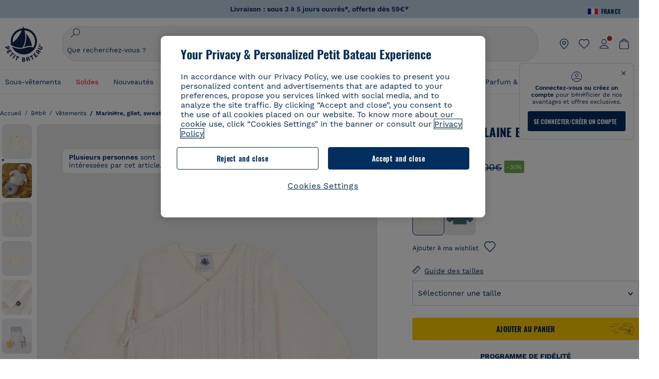

--- FILE ---
content_type: text/javascript; charset=utf-8
request_url: https://p.cquotient.com/pebble?tla=bckl-PB_FR&activityType=viewProduct&callback=CQuotient._act_callback0&cookieId=abbZfLRv7c765vAj2sd6YUTtAb&userId=&emailId=&product=id%3A%3AA0AXY%7C%7Csku%3A%3A%7C%7Ctype%3A%3Avgroup%7C%7Calt_id%3A%3AA0AXY01&realm=BCKL&siteId=PB_FR&instanceType=prd&locale=fr_FR&referrer=&currentLocation=https%3A%2F%2Fwww.petit-bateau.fr%2Fbebe%2Fvetements%2Fmariniere-gilet-sweatshirt%2Fcardigan-en-laine-et-coton-bebe-marshmallow%2FA0AXY01.html&ls=true&_=1768886368256&v=v3.1.3&fbPixelId=__UNKNOWN__&json=%7B%22cookieId%22%3A%22abbZfLRv7c765vAj2sd6YUTtAb%22%2C%22userId%22%3A%22%22%2C%22emailId%22%3A%22%22%2C%22product%22%3A%7B%22id%22%3A%22A0AXY%22%2C%22sku%22%3A%22%22%2C%22type%22%3A%22vgroup%22%2C%22alt_id%22%3A%22A0AXY01%22%7D%2C%22realm%22%3A%22BCKL%22%2C%22siteId%22%3A%22PB_FR%22%2C%22instanceType%22%3A%22prd%22%2C%22locale%22%3A%22fr_FR%22%2C%22referrer%22%3A%22%22%2C%22currentLocation%22%3A%22https%3A%2F%2Fwww.petit-bateau.fr%2Fbebe%2Fvetements%2Fmariniere-gilet-sweatshirt%2Fcardigan-en-laine-et-coton-bebe-marshmallow%2FA0AXY01.html%22%2C%22ls%22%3Atrue%2C%22_%22%3A1768886368256%2C%22v%22%3A%22v3.1.3%22%2C%22fbPixelId%22%3A%22__UNKNOWN__%22%7D
body_size: 422
content:
/**/ typeof CQuotient._act_callback0 === 'function' && CQuotient._act_callback0([{"k":"__cq_uuid","v":"abbZfLRv7c765vAj2sd6YUTtAb","m":34128000},{"k":"__cq_bc","v":"%7B%22bckl-PB_FR%22%3A%5B%7B%22id%22%3A%22A0AXY%22%2C%22type%22%3A%22vgroup%22%2C%22alt_id%22%3A%22A0AXY01%22%7D%5D%7D","m":2592000},{"k":"__cq_seg","v":"0~0.00!1~0.00!2~0.00!3~0.00!4~0.00!5~0.00!6~0.00!7~0.00!8~0.00!9~0.00","m":2592000}]);

--- FILE ---
content_type: image/svg+xml; charset=UTF-8
request_url: https://www.petit-bateau.fr/on/demandware.static/Sites-PB_FR-Site/-/fr_FR/images/arrow-right-v3.svg?frz-v=51
body_size: -12
content:
<svg xmlns="http://www.w3.org/2000/svg" width="16" height="17" fill="none" viewBox="0 0 16 17"><path stroke="#002E5E" stroke-linecap="round" stroke-linejoin="round" d="m6 12.641 4-4-4-4"/></svg>

--- FILE ---
content_type: text/javascript; charset=utf-8
request_url: https://p.cquotient.com/pebble?tla=bckl-PB_FR&activityType=viewReco&callback=CQuotient._act_callback2&cookieId=abbZfLRv7c765vAj2sd6YUTtAb&userId=&emailId=&products=id%3A%3AA0EC2%7C%7Csku%3A%3A%7C%7Ctype%3A%3Avgroup%7C%7Calt_id%3A%3AA0EC203%3B%3Bid%3A%3AA0CES%7C%7Csku%3A%3A%7C%7Ctype%3A%3Avgroup%7C%7Calt_id%3A%3AA0CES13%3B%3Bid%3A%3AA0CES%7C%7Csku%3A%3A%7C%7Ctype%3A%3Avgroup%7C%7Calt_id%3A%3AA0CES01%3B%3Bid%3A%3AA0FOM%7C%7Csku%3A%3A%7C%7Ctype%3A%3Avgroup%7C%7Calt_id%3A%3AA0FOM01%3B%3Bid%3A%3AA0BFK%7C%7Csku%3A%3A%7C%7Ctype%3A%3Avgroup%7C%7Calt_id%3A%3AA0BFK01%3B%3Bid%3A%3AA0EBM%7C%7Csku%3A%3A%7C%7Ctype%3A%3Avgroup%7C%7Calt_id%3A%3AA0EBM01%3B%3Bid%3A%3AA0DZY%7C%7Csku%3A%3A%7C%7Ctype%3A%3Avgroup%7C%7Calt_id%3A%3AA0DZY01%3B%3Bid%3A%3AA0E4H%7C%7Csku%3A%3A%7C%7Ctype%3A%3Avgroup%7C%7Calt_id%3A%3AA0E4H09%3B%3Bid%3A%3AA0CR2%7C%7Csku%3A%3A%7C%7Ctype%3A%3Avgroup%7C%7Calt_id%3A%3AA0CR200%3B%3Bid%3A%3AA06P5%7C%7Csku%3A%3A%7C%7Ctype%3A%3Avgroup%7C%7Calt_id%3A%3AA06P501%3B%3Bid%3A%3AA0AUE%7C%7Csku%3A%3A%7C%7Ctype%3A%3Avgroup%7C%7Calt_id%3A%3AA0AUE01%3B%3Bid%3A%3AA0DQP%7C%7Csku%3A%3A%7C%7Ctype%3A%3Avgroup%7C%7Calt_id%3A%3AA0DQP01%3B%3Bid%3A%3A54220%7C%7Csku%3A%3A%7C%7Ctype%3A%3Avgroup%7C%7Calt_id%3A%3A5422000%3B%3Bid%3A%3AA0EKR%7C%7Csku%3A%3A%7C%7Ctype%3A%3Avgroup%7C%7Calt_id%3A%3AA0EKR01%3B%3Bid%3A%3AA0EKL%7C%7Csku%3A%3A%7C%7Ctype%3A%3Avgroup%7C%7Calt_id%3A%3AA0EKL01%3B%3Bid%3A%3AA0DRQ%7C%7Csku%3A%3A%7C%7Ctype%3A%3Avgroup%7C%7Calt_id%3A%3AA0DRQ01&recommenderName=__UNDEFINED__&realm=BCKL&siteId=PB_FR&instanceType=prd&locale=fr_FR&slotId=&slotConfigId=&slotConfigTemplate=&referrer=&currentLocation=https%3A%2F%2Fwww.petit-bateau.fr%2Fbebe%2Fvetements%2Fmariniere-gilet-sweatshirt%2Fcardigan-en-laine-et-coton-bebe-marshmallow%2FA0AXY01.html&ls=true&_=1768886369358&v=v3.1.3&fbPixelId=__UNKNOWN__&__cq_uuid=abbZfLRv7c765vAj2sd6YUTtAb&__cq_seg=0~0.00!1~0.00!2~0.00!3~0.00!4~0.00!5~0.00!6~0.00!7~0.00!8~0.00!9~0.00&bc=%7B%22bckl-PB_FR%22%3A%5B%7B%22id%22%3A%22A0AXY%22%2C%22type%22%3A%22vgroup%22%2C%22alt_id%22%3A%22A0AXY01%22%7D%5D%7D
body_size: 163
content:
/**/ typeof CQuotient._act_callback2 === 'function' && CQuotient._act_callback2([{"k":"__cq_uuid","v":"abbZfLRv7c765vAj2sd6YUTtAb","m":34128000}]);

--- FILE ---
content_type: application/javascript; charset=utf-8
request_url: https://128qo1mkl2.kameleoon.eu/kameleoon.js
body_size: 69668
content:
if (undefined === window.Kameleoon){(function(){!function(e,t){e.kbowser=t()}(this,(function(){return function(e){var t={};function r(i){if(t[i])return t[i].exports;var n=t[i]={i:i,l:!1,exports:{}};return e[i].call(n.exports,n,n.exports,r),n.l=!0,n.exports}return r.m=e,r.c=t,r.d=function(e,t,i){r.o(e,t)||Object.defineProperty(e,t,{enumerable:!0,get:i})},r.r=function(e){"undefined"!=typeof Symbol&&Symbol.toStringTag&&Object.defineProperty(e,Symbol.toStringTag,{value:"Module"}),Object.defineProperty(e,"__esModule",{value:!0})},r.t=function(e,t){if(1&t&&(e=r(e)),8&t)return e;if(4&t&&"object"==typeof e&&e&&e.__esModule)return e;var i=Object.create(null);if(r.r(i),Object.defineProperty(i,"default",{enumerable:!0,value:e}),2&t&&"string"!=typeof e)for(var n in e)r.d(i,n,function(t){return e[t]}.bind(null,n));return i},r.n=function(e){var t=e&&e.__esModule?function(){return e.default}:function(){return e};return r.d(t,"a",t),t},r.o=function(e,t){return Object.prototype.hasOwnProperty.call(e,t)},r.p="",r(r.s=90)}({17:function(e,t,r){"use strict";t.__esModule=!0,t.default=void 0;var i=r(18),n=function(){function e(){}return e.getFirstMatch=function(e,t){var r=t.match(e);return r&&r.length>0&&r[1]||""},e.getSecondMatch=function(e,t){var r=t.match(e);return r&&r.length>1&&r[2]||""},e.map=function(e,t){var r,i=[];if(Array.prototype.map)return Array.prototype.map.call(e,t);for(r=0;r<e.length;r+=1)i.push(t(e[r]));return i},e.find=function(e,t){var r,i;if(Array.prototype.find)return Array.prototype.find.call(e,t);for(r=0,i=e.length;r<i;r+=1){var n=e[r];if(t(n,r))return n}},e.assign=function(e){for(var t,r,i=e,n=arguments.length,s=new Array(n>1?n-1:0),a=1;a<n;a++)s[a-1]=arguments[a];if(Object.assign)return Object.assign.apply(Object,[e].concat(s));var o=function(){var e=s[t];"object"==typeof e&&null!==e&&Object.keys(e).forEach((function(t){i[t]=e[t]}))};for(t=0,r=s.length;t<r;t+=1)o();return e},e}();t.default=n,e.exports=t.default},18:function(e,t,r){"use strict";t.__esModule=!0,t.OS_MAP=t.PLATFORMS_MAP=void 0;t.PLATFORMS_MAP={t:"tablet",m:"mobile",d:"desktop"};t.OS_MAP={WindowsPhone:"Windows Phone",Windows:"Windows",MacOS:"macOS",iOS:"iOS",Android:"Android",Linux:"Linux"}},90:function(e,t,r){"use strict";t.__esModule=!0,t.default=void 0;var i,n=(i=r(91))&&i.__esModule?i:{default:i},s=r(18);function a(e,t){for(var r=0;r<t.length;r++){var i=t[r];i.enumerable=i.enumerable||!1,i.configurable=!0,"value"in i&&(i.writable=!0),Object.defineProperty(e,i.key,i)}}var o=function(){function e(){}var t,r,i;return e.parse=function(e){return new n.default(e).getResult()},t=e,i=[],(r=null)&&a(t.prototype,r),i&&a(t,i),e}();t.default=o,e.exports=t.default},91:function(e,t,r){"use strict";t.__esModule=!0,t.default=void 0;var i=o(r(92)),n=o(r(93)),s=o(r(94)),a=o(r(17));function o(e){return e&&e.__esModule?e:{default:e}}var u=function(){function e(e,t){if(void 0===t&&(t=!1),null==e||""===e)throw new Error("UA parameter can't be empty");this._ua=e,this.parsedResult={},!0!==t&&this.parse()}var t=e.prototype;return t.getUA=function(){return this._ua},t.test=function(e){return e.test(this._ua)},t.parseBrowser=function(){var e=this;this.parsedResult.browser={};var t=a.default.find(i.default,(function(t){if("function"==typeof t.test)return t.test(e);if(t.test instanceof Array)return t.test.some((function(t){return e.test(t)}));throw new Error("Browser's test function is not valid")}));return t&&(this.parsedResult.browser=t.describe(this.getUA())),this.parsedResult.browser},t.getBrowser=function(){return this.parsedResult.browser?this.parsedResult.browser:this.parseBrowser()},t.getBrowserName=function(e){return e?String(this.getBrowser().name).toLowerCase()||"":this.getBrowser().name||""},t.getOS=function(){return this.parsedResult.os?this.parsedResult.os:this.parseOS()},t.parseOS=function(){var e=this;this.parsedResult.os={};var t=a.default.find(n.default,(function(t){if("function"==typeof t.test)return t.test(e);if(t.test instanceof Array)return t.test.some((function(t){return e.test(t)}));throw new Error("Browser's test function is not valid")}));return t&&(this.parsedResult.os=t.describe(this.getUA())),this.parsedResult.os},t.getOSName=function(e){var t=this.getOS().name;return e?String(t).toLowerCase()||"":t||""},t.getOSVersion=function(){return this.getOS().version},t.parsePlatform=function(){var e=this;this.parsedResult.platform={};var t=a.default.find(s.default,(function(t){if("function"==typeof t.test)return t.test(e);if(t.test instanceof Array)return t.test.some((function(t){return e.test(t)}));throw new Error("Browser's test function is not valid")}));return t&&(this.parsedResult.platform=t.describe(this.getUA())),this.parsedResult.platform},t.parse=function(){return this.parseBrowser(),this.parseOS(),this.parsePlatform(),this},t.getResult=function(){return a.default.assign({},this.parsedResult)},e}();t.default=u,e.exports=t.default},92:function(e,t,r){"use strict";t.__esModule=!0,t.default=void 0;var i,n=(i=r(17))&&i.__esModule?i:{default:i};var s=/version\/(\d+(\.?_?\d+)+)/i,a=[{test:[/googlebot/i],describe:function(e){var t={name:"Googlebot"},r=n.default.getFirstMatch(/googlebot\/(\d+(\.\d+))/i,e)||n.default.getFirstMatch(s,e);return r&&(t.version=r),t}},{test:[/opera/i],describe:function(e){var t={name:"Opera"},r=n.default.getFirstMatch(s,e)||n.default.getFirstMatch(/(?:opera)[\s/](\d+(\.?_?\d+)+)/i,e);return r&&(t.version=r),t}},{test:[/opr\/|opios/i],describe:function(e){var t={name:"Opera"},r=n.default.getFirstMatch(/(?:opr|opios)[\s/](\S+)/i,e)||n.default.getFirstMatch(s,e);return r&&(t.version=r),t}},{test:[/SamsungBrowser/i],describe:function(e){var t={name:"Samsung Internet for Android"},r=n.default.getFirstMatch(s,e)||n.default.getFirstMatch(/(?:SamsungBrowser)[\s/](\d+(\.?_?\d+)+)/i,e);return r&&(t.version=r),t}},{test:[/Whale/i],describe:function(e){var t={name:"NAVER Whale Browser"},r=n.default.getFirstMatch(s,e)||n.default.getFirstMatch(/(?:whale)[\s/](\d+(?:\.\d+)+)/i,e);return r&&(t.version=r),t}},{test:[/MZBrowser/i],describe:function(e){var t={name:"MZ Browser"},r=n.default.getFirstMatch(/(?:MZBrowser)[\s/](\d+(?:\.\d+)+)/i,e)||n.default.getFirstMatch(s,e);return r&&(t.version=r),t}},{test:[/focus/i],describe:function(e){var t={name:"Focus"},r=n.default.getFirstMatch(/(?:focus)[\s/](\d+(?:\.\d+)+)/i,e)||n.default.getFirstMatch(s,e);return r&&(t.version=r),t}},{test:[/swing/i],describe:function(e){var t={name:"Swing"},r=n.default.getFirstMatch(/(?:swing)[\s/](\d+(?:\.\d+)+)/i,e)||n.default.getFirstMatch(s,e);return r&&(t.version=r),t}},{test:[/coast/i],describe:function(e){var t={name:"Opera Coast"},r=n.default.getFirstMatch(s,e)||n.default.getFirstMatch(/(?:coast)[\s/](\d+(\.?_?\d+)+)/i,e);return r&&(t.version=r),t}},{test:[/yabrowser/i],describe:function(e){var t={name:"Yandex Browser"},r=n.default.getFirstMatch(/(?:yabrowser)[\s/](\d+(\.?_?\d+)+)/i,e)||n.default.getFirstMatch(s,e);return r&&(t.version=r),t}},{test:[/ucbrowser/i],describe:function(e){var t={name:"UC Browser"},r=n.default.getFirstMatch(s,e)||n.default.getFirstMatch(/(?:ucbrowser)[\s/](\d+(\.?_?\d+)+)/i,e);return r&&(t.version=r),t}},{test:[/Maxthon|mxios/i],describe:function(e){var t={name:"Maxthon"},r=n.default.getFirstMatch(s,e)||n.default.getFirstMatch(/(?:Maxthon|mxios)[\s/](\d+(\.?_?\d+)+)/i,e);return r&&(t.version=r),t}},{test:[/epiphany/i],describe:function(e){var t={name:"Epiphany"},r=n.default.getFirstMatch(s,e)||n.default.getFirstMatch(/(?:epiphany)[\s/](\d+(\.?_?\d+)+)/i,e);return r&&(t.version=r),t}},{test:[/puffin/i],describe:function(e){var t={name:"Puffin"},r=n.default.getFirstMatch(s,e)||n.default.getFirstMatch(/(?:puffin)[\s/](\d+(\.?_?\d+)+)/i,e);return r&&(t.version=r),t}},{test:[/sleipnir/i],describe:function(e){var t={name:"Sleipnir"},r=n.default.getFirstMatch(s,e)||n.default.getFirstMatch(/(?:sleipnir)[\s/](\d+(\.?_?\d+)+)/i,e);return r&&(t.version=r),t}},{test:[/k-meleon/i],describe:function(e){var t={name:"K-Meleon"},r=n.default.getFirstMatch(s,e)||n.default.getFirstMatch(/(?:k-meleon)[\s/](\d+(\.?_?\d+)+)/i,e);return r&&(t.version=r),t}},{test:[/micromessenger/i],describe:function(e){var t={name:"WeChat"},r=n.default.getFirstMatch(/(?:micromessenger)[\s/](\d+(\.?_?\d+)+)/i,e)||n.default.getFirstMatch(s,e);return r&&(t.version=r),t}},{test:[/qqbrowser/i],describe:function(e){var t={name:/qqbrowserlite/i.test(e)?"QQ Browser Lite":"QQ Browser"},r=n.default.getFirstMatch(/(?:qqbrowserlite|qqbrowser)[/](\d+(\.?_?\d+)+)/i,e)||n.default.getFirstMatch(s,e);return r&&(t.version=r),t}},{test:[/msie|trident/i],describe:function(e){var t={name:"Internet Explorer"},r=n.default.getFirstMatch(/(?:msie |rv:)(\d+(\.?_?\d+)+)/i,e);return r&&(t.version=r),t}},{test:[/\sedg\//i],describe:function(e){var t={name:"Microsoft Edge"},r=n.default.getFirstMatch(/\sedg\/(\d+(\.?_?\d+)+)/i,e);return r&&(t.version=r),t}},{test:[/edg([ea]|ios)/i],describe:function(e){var t={name:"Microsoft Edge"},r=n.default.getSecondMatch(/edg([ea]|ios)\/(\d+(\.?_?\d+)+)/i,e);return r&&(t.version=r),t}},{test:[/vivaldi/i],describe:function(e){var t={name:"Vivaldi"},r=n.default.getFirstMatch(/vivaldi\/(\d+(\.?_?\d+)+)/i,e);return r&&(t.version=r),t}},{test:[/seamonkey/i],describe:function(e){var t={name:"SeaMonkey"},r=n.default.getFirstMatch(/seamonkey\/(\d+(\.?_?\d+)+)/i,e);return r&&(t.version=r),t}},{test:[/sailfish/i],describe:function(e){var t={name:"Sailfish"},r=n.default.getFirstMatch(/sailfish\s?browser\/(\d+(\.\d+)?)/i,e);return r&&(t.version=r),t}},{test:[/silk/i],describe:function(e){var t={name:"Amazon Silk"},r=n.default.getFirstMatch(/silk\/(\d+(\.?_?\d+)+)/i,e);return r&&(t.version=r),t}},{test:[/phantom/i],describe:function(e){var t={name:"PhantomJS"},r=n.default.getFirstMatch(/phantomjs\/(\d+(\.?_?\d+)+)/i,e);return r&&(t.version=r),t}},{test:[/slimerjs/i],describe:function(e){var t={name:"SlimerJS"},r=n.default.getFirstMatch(/slimerjs\/(\d+(\.?_?\d+)+)/i,e);return r&&(t.version=r),t}},{test:[/blackberry|\bbb\d+/i,/rim\stablet/i],describe:function(e){var t={name:"BlackBerry"},r=n.default.getFirstMatch(s,e)||n.default.getFirstMatch(/blackberry[\d]+\/(\d+(\.?_?\d+)+)/i,e);return r&&(t.version=r),t}},{test:[/(web|hpw)[o0]s/i],describe:function(e){var t={name:"WebOS Browser"},r=n.default.getFirstMatch(s,e)||n.default.getFirstMatch(/w(?:eb)?[o0]sbrowser\/(\d+(\.?_?\d+)+)/i,e);return r&&(t.version=r),t}},{test:[/bada/i],describe:function(e){var t={name:"Bada"},r=n.default.getFirstMatch(/dolfin\/(\d+(\.?_?\d+)+)/i,e);return r&&(t.version=r),t}},{test:[/tizen/i],describe:function(e){var t={name:"Tizen"},r=n.default.getFirstMatch(/(?:tizen\s?)?browser\/(\d+(\.?_?\d+)+)/i,e)||n.default.getFirstMatch(s,e);return r&&(t.version=r),t}},{test:[/qupzilla/i],describe:function(e){var t={name:"QupZilla"},r=n.default.getFirstMatch(/(?:qupzilla)[\s/](\d+(\.?_?\d+)+)/i,e)||n.default.getFirstMatch(s,e);return r&&(t.version=r),t}},{test:[/firefox|iceweasel|fxios/i],describe:function(e){var t={name:"Firefox"},r=n.default.getFirstMatch(/(?:firefox|iceweasel|fxios)[\s/](\d+(\.?_?\d+)+)/i,e);return r&&(t.version=r),t}},{test:[/electron/i],describe:function(e){var t={name:"Electron"},r=n.default.getFirstMatch(/(?:electron)\/(\d+(\.?_?\d+)+)/i,e);return r&&(t.version=r),t}},{test:[/chromium/i],describe:function(e){var t={name:"Chromium"},r=n.default.getFirstMatch(/(?:chromium)[\s/](\d+(\.?_?\d+)+)/i,e)||n.default.getFirstMatch(s,e);return r&&(t.version=r),t}},{test:[/chrome|crios|crmo/i],describe:function(e){var t={name:"Chrome"},r=n.default.getFirstMatch(/(?:chrome|crios|crmo)\/(\d+(\.?_?\d+)+)/i,e);return r&&(t.version=r),t}},{test:[/GSA/i],describe:function(e){var t={name:"Google Search"},r=n.default.getFirstMatch(/(?:GSA)\/(\d+(\.?_?\d+)+)/i,e);return r&&(t.version=r),t}},{test:function(e){var t=!e.test(/like android/i),r=e.test(/android/i);return t&&r},describe:function(e){var t={name:"Android Browser"},r=n.default.getFirstMatch(s,e);return r&&(t.version=r),t}},{test:[/safari|applewebkit/i],describe:function(e){var t={name:"Safari"},r=n.default.getFirstMatch(s,e);return r&&(t.version=r),t}},{test:[/.*/i],describe:function(e){var t=-1!==e.search("\\(")?/^(.*)\/(.*)[ \t]\((.*)/:/^(.*)\/(.*) /;return{name:n.default.getFirstMatch(t,e),version:n.default.getSecondMatch(t,e)}}}];t.default=a,e.exports=t.default},93:function(e,t,r){"use strict";t.__esModule=!0,t.default=void 0;var i,n=(i=r(17))&&i.__esModule?i:{default:i},s=r(18);var a=[{test:[/windows phone/i],describe:function(e){return{name:s.OS_MAP.WindowsPhone}}},{test:[/windows /i],describe:function(e){return{name:s.OS_MAP.Windows}}},{test:[/Macintosh(.*?) FxiOS(.*?) Version\//],describe:function(e){var t=n.default.getSecondMatch(/(Version\/)(\d[\d.]+)/,e);return{name:s.OS_MAP.iOS,version:t}}},{test:[/macintosh/i],describe:function(e){var t=n.default.getFirstMatch(/mac os x (\d+(\.?_?\d+)+)/i,e).replace(/[_\s]/g,".");return{name:s.OS_MAP.MacOS,version:t}}},{test:[/(ipod|iphone|ipad)/i],describe:function(e){var t=n.default.getFirstMatch(/os (\d+([_\s]\d+)*) like mac os x/i,e).replace(/[_\s]/g,".");return{name:s.OS_MAP.iOS,version:t}}},{test:function(e){var t=!e.test(/like android/i),r=e.test(/android/i);return t&&r},describe:function(e){return{name:s.OS_MAP.Android}}},{test:[/linux/i],describe:function(){return{name:s.OS_MAP.Linux}}}];t.default=a,e.exports=t.default},94:function(e,t,r){"use strict";t.__esModule=!0,t.default=void 0;var i,n=(i=r(17))&&i.__esModule?i:{default:i},s=r(18);var a=[{test:[/googlebot/i],describe:function(){return{type:"bot"}}},{test:[/huawei/i],describe:function(e){return{type:s.PLATFORMS_MAP.m}}},{test:[/nexus\s*(?:7|8|9|10).*/i],describe:function(){return{type:s.PLATFORMS_MAP.t}}},{test:[/ipad/i],describe:function(){return{type:s.PLATFORMS_MAP.t}}},{test:[/Macintosh(.*?) FxiOS(.*?) Version\//],describe:function(){return{type:s.PLATFORMS_MAP.t}}},{test:[/kftt build/i],describe:function(){return{type:s.PLATFORMS_MAP.t}}},{test:[/silk/i],describe:function(){return{type:s.PLATFORMS_MAP.t}}},{test:[/tablet(?! pc)/i],describe:function(){return{type:s.PLATFORMS_MAP.t}}},{test:function(e){var t=e.test(/ipod|iphone/i),r=e.test(/like (ipod|iphone)/i);return t&&!r},describe:function(e){return{type:s.PLATFORMS_MAP.m}}},{test:[/nexus\s*[0-6].*/i,/galaxy nexus/i],describe:function(){return{type:s.PLATFORMS_MAP.m}}},{test:[/[^-]mobi/i],describe:function(){return{type:s.PLATFORMS_MAP.m}}},{test:function(e){return"blackberry"===e.getBrowserName(!0)},describe:function(){return{type:s.PLATFORMS_MAP.m}}},{test:function(e){return"bada"===e.getBrowserName(!0)},describe:function(){return{type:s.PLATFORMS_MAP.m}}},{test:function(e){return"windows phone"===e.getBrowserName()},describe:function(){return{type:s.PLATFORMS_MAP.m}}},{test:function(e){return"android"===e.getOSName(!0)&&Number(String(e.getOSVersion()).split(".")[0])>=3},describe:function(){return{type:s.PLATFORMS_MAP.t}}},{test:function(e){return"android"===e.getOSName(!0)},describe:function(){return{type:s.PLATFORMS_MAP.m}}},{test:function(e){return"macos"===e.getOSName(!0)},describe:function(){return{type:s.PLATFORMS_MAP.d}}},{test:function(e){return"windows"===e.getOSName(!0)},describe:function(){return{type:s.PLATFORMS_MAP.d}}},{test:function(e){return"linux"===e.getOSName(!0)},describe:function(){return{type:s.PLATFORMS_MAP.d}}}];t.default=a,e.exports=t.default}})}));class APIConfiguration{constructor(e){this.generationTime=e.scriptProduceTime;this.goals=e.goals.map((e=>new APIGoal(e)));this.singlePageSupport=Kameleoon.Internals.runtime?Kameleoon.Internals.runtime.singlePageSupport:e.singlePageSupport;this.siteCode=e.siteCode}}class APIAction{constructor(i,t){const e=0===t;const a=Kameleoon.Internals.runtime.Visitor.currentVisit;const n=Kameleoon.Internals.runtime.storedData.obtainField("Gatherer",e?"experimentsTriggered":"personalizationsTriggered",{});this.dateLaunched=i.dateStatusModified;this.dateModified=i.dateModified;this.id=i.id;this.name=i.name;this.targetSegment=new APISegment(i.targetingSegment);this.active=i.targeting&&!i.disabled&&i.displayedVariation&&null!=i.displayedVariation.id;this.triggered=i.targeting||!1;this.untrackedTrafficReallocationTime=i.untrackedRespoolTime||null;this.triggeredInVisit=n[this.id]?!0:!1;const r=i=>Kameleoon.Internals.runtime.variations.find((t=>t.id==i));if(i.targetingTrigger)this.targetTrigger=new APISegment(i.targetingTrigger);if(e){let t=r(i.registeredVariationId);this.associatedVariation=t?new APIVariation(t,i):null;this.trafficDeviation={};this.variations=[];this.redirectProcessed=i.redirectProcessed||!1;for(let t in i.deviation){const e=r(parseInt(t));if(e){this.trafficDeviation[t]=100*i.deviation[t];this.variations.push(new APIVariation(e,i))}}this.activatedInVisit=a.ExperimentActivations[this.id]?!0:!1}else{this.associatedVariation=new APIVariation(r(i.associatedVariation.id),i);this.activatedInVisit=this.triggeredInVisit&&a.PersonalizationActivations[this.id]?!0:!1}Object.defineProperty(this,"goals",{enumerable:!0,configurable:!0,get:()=>Kameleoon.Internals.configuration.goals.filter((t=>-1!=(i.goals||[]).indexOf(t.id))).map((i=>new APIGoal(i)))});Object.defineProperty(this,"mainGoal",{enumerable:!0,configurable:!0,get:()=>{const t=e?i.kameleoonTracking?.mainGoalId:i.mainGoalId;const a=t&&Kameleoon.Internals.configuration.goals.find((i=>i.id==t));return a?new APIGoal(a):null}})}}class APIActionActivation{constructor(i,n,t){const a=0===i;const o=Kameleoon.Internals.runtime.Campaigns.obtainCampaign(n,a);const s=a?"ExperimentActivations":"PersonalizationActivations";const e=t[s][n].associatedVariationID;const c=Kameleoon.Internals.configuration.variations.find((i=>i.id==e));if(a){this.experimentID=n;this.experiment=o?new APIAction(o,0):null}else{this.personalizationID=n;this.personalization=o?new APIAction(o,1):null}this.times=t[s][n].times;this.associatedVariationID=e;this.associatedVariation=c?new APIVariation(c,o):null}}class APIActions{constructor(e){const i=0===e;const n=()=>{if(Kameleoon.Internals.runtime)return Kameleoon.Internals.runtime.Campaigns.obtainCampaignsList(e);else return[]};const t=i=>new APIAction(i,e);const a=e=>n().map(t).filter(e);this.getAll=()=>n().map(t);this.getActive=()=>n().filter((e=>(!0===e.targeting||e.trackingPerformed)&&1!=e.disabled&&e.displayedVariation&&null!=e.displayedVariation.id)).map(t);this.getTriggeredInVisit=()=>a((e=>e.triggeredInVisit));this.getActivatedInVisit=()=>a((e=>e.activatedInVisit));const s=(e,i)=>{const a=n().find((n=>n[e]==i));return a?t(a):null};this.getById=e=>s("id",e);this.getByName=e=>s("name",e);if(i){this.assignVariation=(e,i,t)=>{const a=n().find((i=>i.id==e));if(a&&(void 0===a.registeredVariationId||t)){a.registeredVariationId=i;a.assignmentTime=(new Date).getTime();a.writeLocalData()}};this.block=(e,n=!1)=>{const t=Kameleoon.Internals.runtime.Campaigns.obtainCampaign(e,i);if(t){if(n){const i=Kameleoon.Internals.runtime.storedData.obtainField("Runtime","blockedExperiments",[]);i.push(e);Kameleoon.Internals.runtime.storedData.saveField("Runtime","blockedExperiments",i)}t.setBlocked("API")}};this.trigger=(e,n)=>{const t=Kameleoon.Internals.runtime.Campaigns.obtainCampaign(e,i);if(t)if(n){if(t){t.performVariationAssignment(!0);Kameleoon.Analyst.Actions.performActionsTracking([t])}}else{t.trigger();Kameleoon.Analyst.Actions.process([t])}};this.triggerExperiment=(e,i)=>{this.trigger(e,i);}}else{this.block=(e,n=!1)=>{const t=Kameleoon.Internals.runtime.Campaigns.obtainCampaign(e,i);if(t){if(n){const i=Kameleoon.Internals.runtime.storedData.obtainField("Runtime","blockedPersonalizations",[]);i.push(e);Kameleoon.Internals.runtime.storedData.saveField("Runtime","blockedPersonalizations",i)}t.blocked=!0}};this.disable=e=>{const n=Kameleoon.Internals.runtime.Campaigns.obtainCampaign(e,i);if(n)n.disabled=!0;};this.trigger=(e,n)=>{const t=Kameleoon.Internals.runtime.Campaigns.obtainCampaign(e,i);if(t){t.exposition=!0;if(n){if(t)Kameleoon.Analyst.Actions.performActionsTracking([t])}else{t.trigger();Kameleoon.Analyst.Actions.process([t])}}}}}}class APIGoal{constructor(t){if(t){this.id=t.id;this.name=t.name;this.type=t.type}}}class APIProduct{constructor(e,a){this.productID=e;const t=new Set(["accessories","auto","available","brand","description","fashion","gender","groupId","isChild","isFashion","isNew","leftovers","merchantID","model","name","params","rating","seasonality","sku","tags","typePrefix","url"]);for(let e in a)switch(e){case"imageURL":case"mainImageURL":this.imageURL=a.mainImageURL||a.imageURL;break;case"price":case"oldPrice":case"availableQuantity":case"priceMargin":this[e]=parseFloat(a[e])||null;break;case"categories":if(a.categories.length>0)this.categories=a.categories.map((e=>{if(e.parent)e.parent=e.parent.toString();e.id=e.id.toString();return e}));break;default:if(t.has(e))this[e]=a[e]}}getTrackingParameters(){let e={};e.url=encodeURIComponent(Kameleoon.Utils.computeCurrentPageCleanAbsoluteURL());for(let a in this)switch(a){case"productID":break;default:switch(typeof this[a]){case"object":e[a]=encodeURIComponent(JSON.stringify(this[a]));break;case"string":e[a]=encodeURIComponent(this[a]);break;case"number":case"boolean":case"symbol":e[a]=this[a]}}return Kameleoon.Utils.parseObjectToUrlParams(e)}}class APITargeting{constructor(e){const n=1===e?"targetingTriggers":"targetingSegments";const t=e=>{const t=Kameleoon.Internals.runtime[n].find(e);return t?new APISegment(t):null};this.getAll=()=>Kameleoon.Internals.runtime[n].map((e=>new APISegment(e)));this.getById=e=>t((n=>n.id==e));this.getByName=e=>t((n=>n.name===e));this.reevaluate=t=>{const a=Kameleoon.Internals.runtime[n].findIndex((e=>e.id==t));if(a>-1){const i=Kameleoon.Internals.runtime.simulationMode?Kameleoon.Internals.runtime.simulationModeData[n]:Kameleoon.Internals.configuration[n];const r=i.find((e=>e.id==t));if(r){Kameleoon.Internals.runtime[n].splice(a,1);const i=Kameleoon.Utils.clone(r);Kameleoon.Internals.runtime[n].push(i);Kameleoon.Targeting.checkTargetingSegmentsTargeting([i]);Kameleoon.Internals.runtime.Campaigns.obtainCampaignsList(0).concat(Kameleoon.Internals.runtime.Campaigns.obtainCampaignsList(1)).forEach((n=>{if(1===e){n.setTargetingTrigger?.(t);if(n.targetingTriggerId==t)n.forceTargeting=!1}else{n.setTargetingSegment(t);if(n.targetingSegmentId==t)n.forceTargeting=!1}}));Kameleoon.Analyst.Actions.processAllActions();return i.targeting}}return;};this.trigger=t=>{const a=Kameleoon.Internals.runtime[n].find((e=>e.id==t));if(a){a.targeting=!0;const n=1===e?"targetingTriggerId":"targetingSegmentId";Kameleoon.Internals.runtime.Campaigns.obtainCampaignsList("experiments").concat(Kameleoon.Internals.runtime.Campaigns.obtainCampaignsList("personalizations")).forEach((e=>{if(e[n]==t){e.targeting=void 0;e.rescheduleTargeting=!0;e.forceTargeting=!0}}));Kameleoon.Analyst.Actions.processAllActions();Kameleoon.Targeting.processTargetingSegments([a])}}}}class APISegment{constructor(t){if(t){this.id=t.id;this.name=t.name;this.targeting=t.targeting}}}class APITemplate{constructor(s,t){this.name=s;this.customFields=t}}class APIVariation{constructor(e,t={}){if(e){this.id=e.id;this.name=e.name;if(t.experimentAction){const i=t.variations.find((t=>t.id==e.id));this.reallocationTime=i?i.respoolTime:null}else this.reallocationTime=null;this.instantiatedTemplate=e.widgetTemplateInputData?new APITemplate(e.widgetTemplateName,e.widgetTemplateInputData):null}}}class APIVisit{constructor(t){this.pageViews=t.obtainPageNumberViews();this.duration=t.lastEventDate-t.startDate;this.locale=Kameleoon.Utils.getLocale();this.startDate=t.startDate;this.index=t.visitNumber;this.currentProduct=null;this.products=[];this.clicks=t.clicks||0;this.pageURLsVisited=t.pageURLsVisited;this.activatedSegments=t.activatedSegments;this.lastEventDate=t.lastEventDate;this.activatedExperiments=Object.keys(t.ExperimentActivations).map((e=>new APIActionActivation(0,parseInt(e),t)));this.activatedPersonalizations=Object.keys(t.PersonalizationActivations).map((e=>new APIActionActivation(1,parseInt(e),t)));if(t==Kameleoon.Internals.runtime.Visitor.currentVisit){this.device=new Device;this.geolocation=t.Geolocation;if(Kameleoon.Internals.runtime.mentalistRun)Object.defineProperty(this,"initialConversionPredictions",{enumerable:!0,get:function(){return Kameleoon.Mentalist.computeGoalConversionProbabilityPredictionByGoalId(null)}});}this.conversions=Kameleoon.Utils.clone(t.conversions);this.customData={};const e=Kameleoon.Internals.runtime.Gatherer.configuration.customData;for(const i in t.customData){const n=e[i];if(null!=n)this.customData[n.name]=Kameleoon.Gatherer.CustomData.obtainParsedValue(i,t.customData[i])}let i="<OTHER / UNKNOWN>";let n=[];let a=Kameleoon.Internals.runtime.storedData.obtainField("Runtime","firstReferrersIndices",[]);for(let t=0,e=a.length;t<e;t++){let e=a[t];let s;if(0==e)s="<RESTART>";else{let t=Kameleoon.Internals.runtime.Gatherer.configuration.referrers[e-1];s=null==t?i:t.name}n.push(s)}this.acquisitionChannel=n[0];this.landingPageURL=t.landingPageURL;this.weather=t.Weather}}class APIVisitor{constructor(){this.getCustomDataVisitor=()=>{const t={};const i=Kameleoon.Internals.runtime.Visitor.customData;const s=Kameleoon.Internals.runtime.Gatherer.configuration.customData;for(const e in i)if(s[e])t[s[e].name]=Kameleoon.Gatherer.CustomData.obtainParsedValue(e,i[e]);return t};this.setVisitorCode=t=>{Kameleoon.Internals.runtime.Visitor.setVisitorCode(t)};const{Visitor:t,personalizationsActive:i,Consent:s}=Kameleoon.Internals.runtime;this.numberOfVisits=t.totalVisits;this.timeStartedEldestVisit=t.timeStartedEldestVisit;this.customData=this.getCustomDataVisitor();this.personalizationsActive=i;this.code=t.currentVisit.visitorCode;this.currentVisit=new APIVisit(t.currentVisit);this.visits=t.visits.map((t=>new APIVisit(t)));this.previousVisit=t.visits.length>1?new APIVisit(t.visits.slice(-2)[0]):null;this.experimentLegalConsent=s.AB_TESTING;this.personalizationLegalConsent=s.PERSONALIZATION;this.productRecommendationLegalConsent=Kameleoon.Internals.runtime.storedData.obtainField("Gatherer","productRecommendation")?!0:!1;this.firstVisitStartDate=t.timeStartedEldestVisit}}class Analyst{constructor(){this.initialize=e=>{this.isTimeout=!1;if(window.kameleoonDisplayPage){if(null==Kameleoon.Internals.configuration.behaviorWhenTimeout||document.getElementById("kameleoonLoadingStyleSheet"))window.clearTimeout(window.kameleoonDisplayPageTimeOut);else if(null==window.kameleoonEndLoadTime)this.isTimeout=!0;try{window.kameleoonDisplayPage(!0)}catch(e){}window.kameleoonDisplayPage=null}window.kameleoonEndLoadTime=(new Date).getTime();e()};this.load=()=>{Kameleoon.Utils.sendKameleoonCustomEvent("Internals",{type:"load",time:(new Date).getTime()});Kameleoon.Utils.runProtectedFunction((function(){if(window.kameleoonQueue)window.kameleoonQueue=new CommandQueue(window.kameleoonQueue,"IMMEDIATE");window.addEventListener("error",(e=>{if(e.error&&e.error.stack&&e.error.stack.match(/kameleoon/gi)){Kameleoon.Utils.Logger.send(e.error.stack,"kameleoon.js");return!1}}));Kameleoon.Analyst.initialize((()=>{const e=Kameleoon.Analyst.checkBlockingElements();const o=window.kameleoonEndLoadTime-(window.kameleoonStartLoadTime||window.kameleoonEndLoadTime)-25;let n=!1;Kameleoon.Utils.sendKameleoonCustomEvent.call(window,"Loaded",{timeout:"TIMEOUT"==e,loadTime:o});if(Kameleoon.Internals.runtime){n=!0;Kameleoon.Internals.runtime.clear()}if(0==e.length){Kameleoon.Internals.runtime=new Runtime(n);Kameleoon.Analyst.loadKameleoonFull((()=>{Kameleoon.Internals.runtime.run()}))}else{Kameleoon.Utils.sendKameleoonCustomEvent("Internals",{type:"abort",blockingReason:e});Kameleoon.Utils.sendKameleoonCustomEvent.call(window,"Aborted",{reason:e})}}))}))};this.loadKameleoonFull=(e,o)=>{if(!Kameleoon.Internals.runtime.kameleoonFull&&(this.kameleoonFullNeeded()||o)){const o="kameleoonFullApplicationCode";const n=o=>{Kameleoon.Utils.runProtectedScript(o+"\n;"+"("+e.toString()+")()","kameleoonFull.js")};const t=sessionStorage.getItem(o);if(null!=t)n(t);else{const{STATIC_HOST_NAME:e,DOMAIN:t}=Kameleoon.Internals.configuration;Kameleoon.Utils.performBeaconServerCall("https://"+e+"."+t+"/kameleoon-full.js?cache="+Kameleoon.Utils.obtainRandomString(16),(e=>{if(void 0===e.readyState||4==e.readyState&&200==e.status){sessionStorage.setItem(o,e.responseText);n(e.responseText)}}))}}else e()};this.Actions=new Actions;this.Goals=new Goals}checkBlockingElements(){let e=!1;try{const e="kameleoonPrivateMode";localStorage.getItem(e);sessionStorage.getItem(e)}catch(o){e=!0}if(e)return"STORAGE";if(this.isTimeout){return"TIMEOUT"}document.removeEventListener("visibilitychange",Kameleoon.Analyst.load);if("prerender"==document.visibilityState){document.addEventListener("visibilitychange",Kameleoon.Analyst.load);return"PRERENDER"}if(Kameleoon.Internals.configuration.abortCustomScript){let e;const o="kameleoonAbortCustomScript.js";try{e=Kameleoon.Utils.runProtectedScript(Kameleoon.Internals.configuration.abortCustomScript,o)}catch(n){e=!1;}if(e)return"SCRIPT"}if(-1!=location.href.indexOf("kameleoonDisabled"))return"PARAMETER";return""}kameleoonFullNeeded(){const{parameters:e,simulationMode:o}=Kameleoon.Internals.runtime;if(sessionStorage.getItem("kameleoonFullApplicationCode")||sessionStorage.getItem("kameleoonLightExtension")||e.kameleoon||e.kameleoonVariationId||e["kameleoon-simulation"]||e.kameleoonLightExtension||e.kameleoonBuilder||o||Kameleoon.Utils.readLocalData("kameleoonSimulationParameters","COOKIE"))return!0;return!1}loadSimulation(e){if(!Kameleoon.Internals.runtime.parameters.kameleoonVariationId)Object.keys(localStorage).forEach((e=>{if(-1!==e.indexOf("kameleoonVariation-"))localStorage.removeItem(e)}))}loadVariationFromServer(e,o){}processSimulations(){}}Analyst.CODE_ALPHABET="abcdefghijklmnopqrstuvwxyz0123456789";Analyst.HEXADECIMAL_ALPHABET="0123456789ABCDEF";class API{constructor(){this.Core={enableLegalConsent:function(e="BOTH"){Kameleoon.Internals.runtime.Consent.enable(e)},disableLegalConsent:function(e="BOTH"){Kameleoon.Internals.runtime.Consent.disable(e)},enableSinglePageSupport:function(){Kameleoon.Internals.runtime.enableSinglePageSupport.apply(Kameleoon.Internals.runtime,arguments)},enableDynamicRefresh:function(){Kameleoon.Internals.runtime.enableDynamicRefresh.apply(Kameleoon.Internals.runtime,arguments)},getConfiguration:()=>new APIConfiguration(Kameleoon.Internals.configuration),load:function(){Kameleoon.Analyst.load.apply(Kameleoon.Analyst,arguments)},processRedirect:function(){Kameleoon.Utils.processRedirect.apply(Kameleoon.Utils,arguments)},runWhenConditionTrue:(e,n,t=200)=>{if(e())Kameleoon.Utils.runProtectedFunction(n,!0);else{const o=Kameleoon.Utils.setTimeout((()=>{Kameleoon.Utils.clearTimeout(o);this.Core.runWhenConditionTrue.apply(Kameleoon,[e,n,t])}),t,!0)}},runWhenElementPresent:(e,n,t,o)=>{const a=null==t;const r=Kameleoon.Utils.querySelectorAll(e);const i=n;if(o)n=n=>{KMutationObserver.setMutationObserverSPA();const t=`data-kameleoon-dynamic-class-${Kameleoon.Utils.obtainRandomString(4)}`;const o=e=>{e.forEach((e=>e.setAttribute(t,"true")))};o(n);i(n);Kameleoon.Internals.runtime.waitingDynamicElements.push({selector:e,attribute:t,callback:e=>{o(e);i(e)}})};if(!Kameleoon.Internals.runtime.querySelectorAllHasError)if(0<r.length)Kameleoon.Utils.runProtectedFunction((()=>{n(r)}),!0);else if(Kameleoon.Internals.runtime.cantUseMutationObserver||!a){const n=Kameleoon.Utils.setTimeout((()=>{Kameleoon.Utils.clearTimeout(n);this.Core.runWhenElementPresent.apply(Kameleoon,[e,i,t||200,o])}),t||200,!0)}else{Kameleoon.Internals.runtime.waitingElementPresentObjects.push({selector:e,callback:n,useAntiFlicker:a})}},runWhenShadowRootElementPresent:(e,n,t,o)=>{this.Core.runWhenElementPresent(e,(a=>{const r=a.filter((e=>e.shadowRoot));if(0===r.length){const a=Kameleoon.Utils.setTimeout((()=>{Kameleoon.Utils.clearInterval(a);this.Core.runWhenShadowRootElementPresent.apply(Kameleoon,[e,n,t,o])}),150);return}const i=`data-kameleoon-shadow-class-${Kameleoon.Utils.obtainRandomString(4)}`;const l=()=>{let e=[];r.forEach((t=>{if(t.shadowRoot)e=e.concat(Kameleoon.Utils.querySelectorAll(n,t.shadowRoot))}));if(o)e=e.filter((e=>!e.getAttribute(i))).map((e=>{e.setAttribute(i,"true");return e}));return e};const s=l();if(s.length)t(s);if(!s.length||o){const e=Kameleoon.Utils.setInterval((()=>{const n=l();if(n.length){t(n);!o&&Kameleoon.Utils.clearInterval(e)}}),150)}}))}};this.Goals={cancelConversion:(e,n)=>{try{this.Goals.processConversions(e,n,!0)}catch(e){}},processConversion:(e,n,t)=>{try{this.Goals.processConversions(e,n,!1,t)}catch(e){}},processConversions:(e,n,t,o)=>{const a=Kameleoon.Analyst.Goals.get(e)??Kameleoon.Analyst.Goals.getList().find((n=>e==n.id||e===n.name));if(a)Kameleoon.Analyst.Goals.processConversions([{goal:a,revenue:n,negative:t,metadata:o}])}};this.Data={readLocalData:e=>Kameleoon.Internals.runtime.storedData.Vars[e]?Kameleoon.Internals.runtime.storedData.Vars[e].value:null,resetCustomData:e=>{this.Data.setCustomData(e,[],!0)},retrieveDataFromRemoteSource:(e,n)=>{const t={siteCode:Kameleoon.Internals.configuration.siteCode};let o="map";if(e instanceof Array){o="maps";t.keys=encodeURIComponent(JSON.stringify(e))}else t.key=encodeURIComponent(e.toString());Kameleoon.Utils.performBeaconServerCall(Kameleoon.Utils.addParameterToURL(`${Kameleoon.Internals.runtime.DATA_URL}/map/${o}`,Kameleoon.Utils.parseObjectToUrlParams(t),!1),(e=>{if(4==e.readyState){let t={};if(200==e.status)t=JSON.parse(e.responseText);n&&n(t)}}),null)},setCustomData:(e,n,t)=>{if(Kameleoon.Internals.runtime&&Kameleoon.Internals.runtime.gathererRun){let o=null;for(const n in Kameleoon.Internals.runtime.Gatherer.configuration.customData){const t=Kameleoon.Internals.runtime.Gatherer.configuration.customData[n];if(null!=t&&(t.name===e||n==e)){o=parseInt(n);break}}if(null!=o)Kameleoon.Gatherer.CustomData.register(o,{value:n,overwrite:t})}},writeLocalData:(e,n,t)=>{Kameleoon.Internals.runtime.storedData.Vars[e]={value:n,date:(new Date).getTime()+24*60*60*1e3*(t?30:1/24)}},performRemoteSynchronization:(e,n,t)=>{}};this.Events={triggered:[],trigger:e=>{this.Core.runWhenConditionTrue((()=>!0===Kameleoon.Internals.runtime.setupAfterLocalDataRetrieval),(()=>{this.Events.triggered.push(e);if(Kameleoon.Analyst.Actions)Kameleoon.Analyst.Actions.processAllActions();if(Kameleoon.Targeting)Kameleoon.Targeting.processAllTargetings();}),100)}};this.Tracking={processOmniture:e=>{Kameleoon.Tracking.processOmniture&&Kameleoon.Tracking.processOmniture(e)}};this.Products={obtainFullSearchProducts:(e,n,t)=>{},obtainInstantSearchProducts:(e,n,t)=>{},obtainProductInteractions:(e,n,t,o)=>{const a={};null!=t&&(a.timeBegin=t);null!=o&&(a.timeEnd=o);Kameleoon.Internals.runtime.Visitor.obtainProductData("productCounters",e,a,(e=>{for(const n in e){e[n].views=e[n].v||0;e[n].cartQuantities=e[n].atcq||0;e[n].boughtQuantities=e[n].bq||0;delete e[n].v;delete e[n].atcq;delete e[n].bq}n(e)}))},obtainProductData:(e,n,t={all:!0})=>{Kameleoon.Internals.runtime.Visitor.obtainProductData("productData",e,t,n)},obtainRecommendedProducts:(e,n,t,o)=>{},obtainRecommendedCollections:(e,n,t)=>{},trackAddToCart:(e,n,t=1,o={})=>{e=e.toString();if(null!=e&&e.length>0)if(t>0){Kameleoon.Internals.runtime.RequestManager.sendProduct(e,`eventType=productAddToCart&quantity=${t}`);}},trackAddToWishList:(e,n=1)=>{},trackCategoryView:e=>{},trackSearchQuery:e=>{},trackProductView:(e,n)=>{e=e.toString();if(null!=e&&e.length>0){const t=new APIProduct(e,n);Kameleoon.Internals.runtime.RequestManager.sendProduct(e,`eventType=productPage&${t.getTrackingParameters()}`);if(Kameleoon.Internals.runtime.gathererRun)Kameleoon.Gatherer.track(VisitEvent_Product,{ean:e});Kameleoon.Internals.runtime.product=t}},trackTransaction:(e,n={})=>{for(let n=0;n<e.length;++n){const o=e[n];o.productID=(o.productId||o.productID).toString();if(null!=o.productID&&o.productID.length>0){o.quantity=parseInt(o.quantity)||1;if(o.quantity>0)Kameleoon.Internals.runtime.RequestManager.sendProduct(o.productID,`eventType=productBuy&quantity=${o.quantity}`)}}}};this.Experiments=new APIActions(0);this.Personalizations=new APIActions(1);this.Segments=new APITargeting(0);this.Triggers=new APITargeting(1);this.Variations={execute:e=>{let n=Kameleoon.Internals.runtime.variations.find((n=>n.id==e));if(n){n=new Variation(n);Kameleoon.Utils.addCSSStyleSheet(n.cssCode);return n.applyJavascriptCode(!0)}return null}};this.Utils={addEventListener:function(e,n,t,o){Kameleoon.Utils.addEventListener(e,n,t,o,!0)},addUniversalClickListener:function(e,n,t){const o=Kameleoon.Internals.runtime.mouseDownEvent;this.addEventListener(e,o,(function(e){if(!Kameleoon.Internals.runtime.touchMoveEvent&&("mousedown"==o||!e.target||!e.target.closest||!e.target.closest("[disabled]")))n&&n(e)}))},clearInterval:function(){Kameleoon.Utils.clearInterval.apply(Kameleoon.Utils,arguments)},clearTimeout:function(){Kameleoon.Utils.clearTimeout.apply(Kameleoon.Utils,arguments)},createHash:function(e){return Kameleoon.Utils.computeStringHash.apply(Kameleoon.Utils,arguments)},getURLParameters:function(){return Kameleoon.Utils.parseParameters.apply(Kameleoon.Utils,arguments)},performRequest:(e,n,t,o=5e3)=>Kameleoon.Utils.performBeaconServerCall(e,n,t,o),querySelectorAll:function(e){return Kameleoon.Utils.querySelectorAll.apply(Kameleoon.Utils,arguments)},setInterval:(e,n=200)=>Kameleoon.Utils.setInterval(e,n,!1,!0),setTimeout:(e,n=200)=>Kameleoon.Utils.setTimeout(e,n,!0)};Object.defineProperty(this.Utils,"mouseDownEvent",{enumerable:!0,get:function(){return Kameleoon.Internals.runtime.mouseDownEvent}});Object.defineProperty(this.Utils,"touchMoveEvent",{enumerable:!0,get:function(){return Kameleoon.Internals.runtime.touchMoveEvent}});Object.defineProperty(this,"Visitor",{enumerable:!0,get:function(){try{if(!Kameleoon.Internals.runtime)return{setVisitorCode:e=>{Kameleoon.Internals.configuration.predefinedVisitorCode=e}};else return new APIVisitor}catch(e){return null}}});Object.defineProperty(this,"CurrentVisit",{enumerable:!0,get:function(){try{return new APIVisit(Kameleoon.Internals.runtime.Visitor.currentVisit)}catch(e){return null}}})}}class Gatherer{constructor(){this.MAX_HREF_LENGTH_IN_A_REQUEST=200;this.MAX_PAGE_TITLE_LENGTH_IN_A_REQUEST=200}run(){let e=Kameleoon.Utils.clone(Kameleoon.Internals.configuration.Gatherer);if("string"==typeof e)e=JSON.parse(Kameleoon.Utils.decodeString(e));Kameleoon.Internals.runtime.Gatherer={configuration:e,active:!0,clicks:0};this.Browser=new Browser(e.browsers);this.CustomData=new CustomData(e.customData);this.KeyPage=new KeyPage(e.keyPages);this.Language=new Language;this.OperatingSystem=new OperatingSystem(e.oss);this.Referrer=new Referrer(e.referrers);this.TimeZone=new TimeZone;Kameleoon.Internals.runtime.storedData.saveField("Gatherer","startsOfVisitForCurrentPage",0);Kameleoon.Internals.runtime.Visitor=new Visitor;Kameleoon.Internals.runtime.RequestManager=new RequestManager;Kameleoon.Internals.runtime.Visitor.performRemoteVisitorSynchronization();this.track(VisitEvent_Page);this.track(VisitEvent_StaticData);VisitEvent_Activity.initialize();this.CustomData.run();Kameleoon.Mentalist.run();Kameleoon.Internals.runtime.gathererRun=!0}startNewVisit(e,t){Kameleoon.Internals.runtime.Visitor.updateFromStoredData(!0,!0,t);this.track(VisitEvent_Page);this.track(VisitEvent_StaticData);this.CustomData.run();}track(e,t){new VisitEvent(e).track(t)}}class KameleoonEngine{constructor(){this.Analyst=new Analyst;this.API=new API;this.Gatherer=new Gatherer;this.Loader=new Loader;this.Mentalist=new Mentalist;this.Widget=new Widget;this.Targeting=new Targeting;this.Tracking=new Tracking;this.Utils=new Utils}}class Loader{constructor(){this.enableKameleoonEditorListener=()=>{if(!Kameleoon.Internals.runtime.editorListenerEnabled){Kameleoon.Internals.runtime.editorListenerEnabled=!0;const t=t=>{if(!t)t=window.event;Kameleoon.Loader.listenKeys.call(Kameleoon.Loader,t)};Kameleoon.Utils.addEventListener(document,"keyup",t,!1)}};this.listenKeys=t=>{if(t.shiftKey){if(113==t.keyCode&&Kameleoon.Internals.configuration.webExperimentationSetup){Kameleoon.Internals.runtime.editorMode=!0;Kameleoon.Analyst.loadKameleoonFull((()=>{Kameleoon.Loader.enableKameleoonEditor.apply(Kameleoon.Loader)}),!0)}if(115==t.keyCode&&(Kameleoon.Internals.runtime.simulationMode||Kameleoon.Internals.runtime.parameters.kameleoonVariationSelection))Kameleoon.Analyst.loadKameleoonFull((()=>{Kameleoon.Loader.enableSimulationPanel()}),!0)}};}}class Mentalist{constructor(){this.MAX_VISIT_AGE=90*24*60*60*1e3;this.computeVariationIdToScore=e=>{try{let t=Kameleoon.Internals.configuration.MentalistFeatures;let n=Kameleoon.Internals.runtime.Visitor.currentVisit;let i=this.computePreviousVisits();let r={};let o=this.computeVariationScore(e,null,n,i);if(null!=o)r[0]=o;let a=t.experiments[e].variationIds;for(let t=0,o=a.length;t<o;++t){let o=a[t];let l=this.computeVariationScore(e,o,n,i);if(null!=l)r[o]=l}return r}catch(e){return{}}};this.computeGoalConversionProbabilityPredictionByGoalId=e=>{try{let t=Kameleoon.Internals.configuration.MentalistFeatures;let n=Kameleoon.Internals.configuration.MentalistLearner;let i;if(null==e)i=n.startOfVisitLearner;else{let t=n.targetingSegments[e];if(null==t){i=n.startOfVisitLearner;e=null}else i=t.probabilityLearner}if(0==i.trainingOutputVectorTargetNbUpdates)return{};let r=Kameleoon.Internals.runtime.Visitor.currentVisit;let o=this.computePreviousVisits();let a={};let l=VisitVectorizationUtils.computeVector(r,o,a,!0,null!=e,null,e);let s=Learner.computeProbabilities(i,l,a);let u=i.trainingOutputVectorTargetMean;let m=(null==e?t:t.targetingSegments[e]).outputGoalIds;let c={};for(let e=0,t=m.length;e<t;++e)c[m[e]]=this.computeConversionProbability(u[e],s[e]);return c}catch(e){return{}}};this.computePreviousVisits=()=>new PreviousVisits(Kameleoon.Internals.runtime.Visitor.visits.slice(0,-1).slice(-Kameleoon.Internals.configuration.MentalistFeatures.maxNumberPreviousVisits).filter((e=>(new Date).getTime()-e.startDate<=this.MAX_VISIT_AGE)));this.computeVariationScore=(e,t,n,i)=>{let r=Kameleoon.Internals.configuration.MentalistFeatures;let o=Kameleoon.Internals.configuration.MentalistLearner;let a=o.experiments[e].variationIdToProbabilityLearner[t];if(0==a.trainingOutputVectorTargetNbUpdates)return null;let l={};let s=VisitVectorizationUtils.computeVector(n,i,l,!0,!0,e,null);let u=Learner.computeProbabilities(a,s,l);let m=r.experiments[e].outputGoalWeights;let c=0;for(let e=0,t=m.length;e<t;++e)c+=m[e]*this.computeConversionProbability(a.trainingOutputVectorTargetMean[e],u[e]);return c};this.computeConversionProbability=(e,t)=>{if(0==t)return 0;if(1==t)return 1;if(t>=e)return.5+(t-e)/(1-e)/2;return.5+(t-e)/e/2};this.saveScoresFromMoments=e=>{const t=Kameleoon.Mentalist.computeGoalConversionProbabilityPredictionByGoalId(e);const n=Kameleoon.Internals.runtime.storedData.obtainField("Gatherer","savedScoresFromMoments",{});const i=Kameleoon.Internals.configuration.targetingSegmentIdToGoalIdsToKcs||{};if(i[e]){for(let r in i[e]){if(null==n[e])n[e]={};if(null==n[e][r])n[e][r]=t[r]}if(i[e])Kameleoon.Utils.sendKameleoonCustomEvent.call(window,"ConversionScoreComputed",{segmentId:e})}Kameleoon.Internals.runtime.storedData.saveField("Gatherer","savedScoresFromMoments",n)};this.targetingSegmentsPredictions={}}isSecure(){return null!=Kameleoon.Internals.configuration.MentalistFeatures&&null!=Kameleoon.Internals.configuration.MentalistLearner}run(){Kameleoon.Internals.runtime.mentalistRun=this.isSecure();if(Kameleoon.Internals.runtime.Gatherer.startOfVisit&&Kameleoon.Internals.runtime.mentalistRun&&Kameleoon.Internals.configuration.track){let e=this.computeGoalConversionProbabilityPredictionByGoalId(null);if(!Kameleoon.Utils.testEmptyMap(e))Kameleoon.Internals.runtime.storedData.saveField("Gatherer","savedScoresFromMoments",{0:e})}}}class Widget{constructor(){this.sendSurveyData=e=>{if(0===e.length)Kameleoon.Gatherer.track(VisitEvent_WidgetSurvey,{});else e.forEach((e=>Kameleoon.Gatherer.track(VisitEvent_WidgetSurvey,e)));}}}class Runtime{constructor(e){this.isReloaded=e;this.DATA_URL=Kameleoon.Internals.configuration.DATA_URL;this.PAGE_LOADED_POLL_DELAY=250;this.PAGE_LOADING_POLL_DELAY=75;this.enableSinglePageSupport=()=>{this.singlePageSupport=!0;this.href=window.location.href;KMutationObserver.setMutationObserverSPA();Kameleoon.Utils.setInterval((()=>{const e=this.href;this.href=window.location.href;if(e!=this.href){Kameleoon.Gatherer.Referrer.update(e);Kameleoon.Analyst.load.apply(this,[])}}),100)};this.enableDynamicRefresh=()=>{this.dynamicRefresh=!0;KMutationObserver.setMutationObserverSPA()};this.executeGlobalScript=()=>{if(!this.editorMode&&!this.kameleoonSelectionIframeMode){if(Kameleoon.Internals.configuration.globalScript&&!this.globalScriptProcessed){Kameleoon.Utils.sendKameleoonCustomEvent("Internals",{type:"globalScript"});this.globalScriptProcessed=!0;Kameleoon.Utils.runProtectedScript(Kameleoon.Internals.configuration.globalScript,"kameleoonGlobalScript.js")}this.Campaigns.obtainCampaignsList(0).forEach((e=>e.executeGlobalScript()));}};this.initializePredefinedVisitorCode=()=>{const{predefinedVisitorCode:e,experiments:t,personalizations:o}=Kameleoon.Internals.configuration;if(e){const i=Kameleoon.Utils.readLocalData("kameleoonVisitorCode","COOKIE")||Kameleoon.Utils.readLocalData("kameleoonVisitorCode","LS");if(i==e)return;const n=this.storedData.Visitor.visits;if(n)n.slice(-1)[0].visitorCode=e;if(this.incomingStoredData)this.incomingStoredData["kameleoonVisitorCode"]=e;Kameleoon.Utils.saveVisitorCode(e);t.forEach((e=>{Kameleoon.Utils.eraseLocalData("kameleoonExperiment-"+e.id,null,"LS")}));o.forEach((e=>{Kameleoon.Utils.eraseLocalData("kameleoonPersonalization-"+e.id,null,"LS")}));}};this.initializeActions=()=>{if(Kameleoon.Internals.configuration.webExperimentationSetup){this.targetingSegments=Kameleoon.Utils.clone(Kameleoon.Internals.configuration.targetingSegments);this.targetingTriggers=Kameleoon.Utils.clone(Kameleoon.Internals.configuration.targetingTriggers||[]);this.variations=Kameleoon.Utils.clone(Kameleoon.Internals.configuration.variations);Kameleoon.Internals.configuration.experiments.forEach((e=>{this.Campaigns.addCampaign(new Experiment(e,this.incomingStoredData))}));Kameleoon.Internals.configuration.personalizations.forEach((e=>{this.Campaigns.addCampaign(new Personalization(e,this.incomingStoredData))}));}};this.initializeActionsAfterGatherer=()=>{if(Kameleoon.Internals.configuration.webExperimentationSetup)Personalization.setGlobalPersonalizationDeviation();};this.initializeIdleTimeListener=()=>{};this.initializeListeners=()=>{Kameleoon.Utils.domReady((()=>{this.domReady=!0;if(!0!==Kameleoon.Internals.configuration.disableEditorLaunchViaKeys)Kameleoon.Loader.enableKameleoonEditorListener();if(this.kameleoonSelectionIframeMode){const e=document.createElement("script");e.setAttribute("type","text/javascript");e.setAttribute("charset","utf-8");e.setAttribute("src","https://back-office-redesign."+Kameleoon.Internals.configuration.DOMAIN+"/get-script?type=selection");this.headNode.appendChild(e)}if(0==window.kameleoonLightIframe&&window.kameleoonIframeURL)if(this.Gatherer.startOfVisit)Kameleoon.Utils.setTimeout((()=>{const e=document.createElement("iframe");e.src=window.kameleoonIframeURL;e.id="kameleoonExternalIframe";e.style.cssFloat="left !important";e.style.opacity="0.0 !important";e.width="0px";e.height="0px";e.onload=()=>{e.parentNode.removeChild(e)};document.head.appendChild(e)}),5e3)}));if("touchend"==this.mouseDownEvent){Kameleoon.Utils.addEventListener(document,"touchmove",(e=>{this.touchMoveEvent=!0}));Kameleoon.Utils.addEventListener(document,"touchstart",(e=>{this.touchMoveEvent=!1}))}if(!this.iframeLocalStorage)window.addEventListener("storage",(e=>{const t=e.key?.split("-")??[""];let o=t[0];if(!o.startsWith("kameleoon"))return;let i;try{i=null==e.newValue?null:JSON.parse(e.newValue).value}catch(e){return}try{if(e.oldValue&&JSON.parse(e.oldValue).value===i)return}catch(e){}if("kameleoonData"===o&&t[1])o+="-"+t[1];const n={};switch(o){case"kameleoonExperiment":n.type=o;const e=t[1];n.experimentId=parseInt(e);let a;if(null==i)a=null;else{const e=i.split("/")[0];a=isNaN(e)?e:parseInt(e)}n.registeredVariationId=a;break;case"kameleoonGlobalPersonalizationExposition":n.type=o;n.active=null==i?null:"true"==i.split("/")[0];break;case this.dataKeyName:case"kameleoonSimulationVisitorData":n.type=o;n.value=null==i?null:i;break;case"kameleoonLegalConsent":n.type=o;n.saveLegalConsent=null==i?null:i;break}if(null!=n.type)Kameleoon.Utils.processStorageData(n)}),!1);if(Kameleoon.Internals.configuration.singlePageSupport)this.enableSinglePageSupport();};this.loadExternalRequests=()=>{this.Geolocation="function"===typeof KGeolocation?new KGeolocation:null;this.Weather="function"===typeof KWeather?new KWeather:null;this.IP="function"===typeof KIP?new KIP:null;};this.loadProductRecommendation=()=>{};this.processPageLoaded=()=>{Kameleoon.Utils.removeBlockingStyleSheet();for(let e=0,t=this.variations.length;e<t;++e){const t="enginePollerForVariation"+this.variations[e].id;if(this[t]){if(this.cantUseMutationObserver)window.clearInterval(this[t]);this[t]=null}}};this.setup=()=>{const e="adBlockerCheck";const t=Kameleoon.Utils.setInterval((()=>{let o=document.getElementById(e);if(null==o&&document.body){o=document.createElement("div");o.id=e;o.className="ad-placement";document.body.appendChild(o)}if(null!=o&&0==o.clientWidth){this.adBlocker=!0;Kameleoon.Utils.clearInterval(t)}}),250);const o=Kameleoon.Utils.setTimeout((()=>{Kameleoon.Utils.clearTimeout(o);const i=document.getElementById(e);if(null!=i)i.parentNode.removeChild(i);if(null==this.adBlocker){Kameleoon.Utils.clearInterval(t);this.adBlocker=!1}else Kameleoon.Gatherer.track(VisitEvent_AdBlocker)}),2e3);Kameleoon.Utils.addEventListener(window,"pageshow",(e=>{if(e.persisted)this.updateAfterPageCached()}));this.Visitor.updateFromStoredData(!1,!1,!1);if(!Kameleoon.Internals.configuration.requestsAfterConsent)this.loadExternalRequests();KMutationObserver.setMutationObserver();Kameleoon.Analyst.loadKameleoonFull((()=>{Kameleoon.Analyst.loadSimulation()}));Kameleoon.Analyst.Actions.processAllActions();Kameleoon.Targeting.processAllTargetings();Kameleoon.Analyst.Goals.run()};this.setupLocalData=e=>{Kameleoon.Utils.addEventListener(window,"message",Kameleoon.Utils.processMessageEvent,!1);if(this.iframeLocalStorage){this.immediateSaveActive=!0;this.externalIframe=document.getElementById("kameleoonExternalIframe")||window.kameleoonExternalIframe;this.postMessageOrigin=window.kameleoonIframeOrigin||"";this.postMessageCallbacks={};if(null==Kameleoon.Internals.configuration.externalIframeData)Kameleoon.Utils.postMessageToExternalIframe("retrieve",null,null,(t=>{this.incomingStoredData=t;e()}));else{this.incomingStoredData=Kameleoon.Internals.configuration.externalIframeData;e();delete Kameleoon.Internals.configuration.externalIframeData}}else{this.incomingStoredData=null;this.clearOutdatedStorage();e()}};this.updateAfterPageCached=()=>{this.pageCached=!0;if(this.iframeLocalStorage)Kameleoon.Utils.postMessageToExternalIframe("retrieve",null,null,(()=>{}));else{const e=Kameleoon.Utils.readLocalData(this.simulationMode?"kameleoonSimulationVisitorData":this.dataKeyName,"LS",!0);this.storedData.update(e);this.Visitor.updateFromStoredData(!1,!1,!1);Kameleoon.Gatherer.track(VisitEvent_Page);Kameleoon.Gatherer.track(VisitEvent_StaticData)}};this.clearOutdatedStorage=()=>{try{for(let e=0,t=localStorage.length;e<t;e++){const t=localStorage.key(e);if(t.startsWith("kameleoon")&&!t.startsWith("kameleoonData")){const e=JSON.parse(localStorage.getItem(t));if(this.pageStartTime>(e.date||e.expirationDate))localStorage.removeItem(t)}}}catch(e){}};this.getSimulationMode=()=>{const e=this.readFromStorageOrExternal("kameleoonSimulation","LS");return e?!0:!1};this.pageStartTime=(new Date).getTime();this.dataKeyName="kameleoonData";if(Kameleoon.Internals.configuration.useMultipleSiteCodes){this.dataKeyName=this.dataKeyName+"-"+Kameleoon.Internals.configuration.siteCode;Utils.LOCAL_STORAGE_OBFUSCATED_KEYS[this.dataKeyName]=!0}this.Device=new Device;this.deviceType=this.Device.type;this.parameters=Kameleoon.Utils.parseParameters();this.beforeUnloadEvent="Phone"===this.deviceType&&"Safari"===this.Device.browser?"pagehide":"beforeunload";this.headNode=document.getElementsByTagName("head")[0];this.editorMode="true"==this.parameters.kameleoon;this.proxyMode="proxy."+Kameleoon.Internals.configuration.DOMAIN===window.location.hostname;this.disableCache="true"==this.parameters.kameleoonDisableCache||this.parameters.kameleoonVariationId;this.kameleoonSelectionIframeMode="true"==this.parameters.kameleoonSelectionIframeMode;this.useBroadcastChannel="function"===typeof window.BroadcastChannel;this.iframeLocalStorage=Kameleoon.Internals.configuration.useWideDomainSupport;this.useWideDomainSupport=Kameleoon.Internals.configuration.useWideDomainSupport||null!=window.kameleoonLightIframe;if(!window.kameleoonLightIframe)this.iframeLocalStorage=!1;if(!this.useBroadcastChannel)this.immediateSaveActive=!0;this.tabId=Kameleoon.Utils.secureSessionStorage("getItem","kameleoonTabId");if(!this.tabId){this.tabId=Kameleoon.Utils.obtainRandomString(8,Analyst.HEXADECIMAL_ALPHABET);this.tabIdCreated=!0}this.mouseDownEvent="ontouchend"in document.documentElement?"touchend":"mousedown";this.addedClasses={};this.addedIDs={};this.eventListeners=[];this.listenVariations=[];this.listenSpaCallbacks=[];this.waitingElementPresentObjects=[];this.waitingDynamicElements=[];this.variations=[];this.intervalIds={};this.targetingSegments=[];this.targetingTriggers=[];this.timeoutIds={};this.cantUseMutationObserver="undefined"==typeof MutationObserver;this.Campaigns=new Campaigns;this.Consent=new Consent;Kameleoon.Analyst.Goals.addList(Kameleoon.Internals.configuration.goals);if(e&&Kameleoon.Gatherer.Referrer&&Kameleoon.Gatherer.Referrer.isUpdated)this.prevSpaPage=Kameleoon.Gatherer.Referrer.obtain();try{if(window.self!==window.top)this.isIframe=!0}catch(e){}this.singlePageSupport=Kameleoon.Internals.configuration.singlePageSupport;this.enableRemoteVisitorSynchronization=Kameleoon.Internals.configuration.enableRemoteVisitorSynchronization&&(!Kameleoon.Internals.configuration.enableRemoteVisitorSynchronizationItpOnly||"Safari"===this.Device.browser);Object.defineProperty(this,"experiments",{get(){return this.Campaigns.obtainCampaignsList(0)}});Object.defineProperty(this,"personalizations",{get(){return this.Campaigns.obtainCampaignsList(1)}});Object.defineProperty(this,"goals",{get:()=>Kameleoon.Analyst.Goals.getList()})}clear(){this.eventListeners.forEach((e=>{let t;if("window"==e.elementKey||"document"==e.elementKey)t="window"==e.elementKey?window:document;else{t=document.querySelector(`[kameleoonListener-${e.elementKey}=true]`);if(t)t.removeAttribute(`kameleoonListener-${e.elementKey}`)}if(t)t.removeEventListener(e.eventType,e.actionFunction,e.useCapture)}));this.waitingDynamicElements.forEach((e=>{Kameleoon.Utils.querySelectorAll(`[${e.attribute}=true]`).forEach((t=>{t.removeAttribute(e.attribute)}))}));for(const e in this.timeoutIds)Kameleoon.Utils.clearTimeout(parseInt(e));for(const e in this.intervalIds)Kameleoon.Utils.clearInterval(parseInt(e));this.RequestManager?.processRequests();this.storedData?.save(2);this.mutationObserver?.disconnect();this.mutationObserverSpa?.disconnect();try{this.broadcastSynchranization?.close()}catch{}if(Kameleoon.Targeting)Kameleoon.Targeting.targetings={};let e=Kameleoon.Utils.querySelectorAll("[id^='kameleoonElement'], [id*='kameleoonScenarioLayerBase'], [id^='kameleoonStyleSheet'], [class*='kameleoonWidget'], [class*='kameleoonInsert']");for(let t=0;t<e.length;++t)e[t].parentNode.removeChild(e[t]);e=Kameleoon.Utils.querySelectorAll("[id^='kameleoonId'], .kameleoonOverlay");for(let t=0;t<e.length;++t)e[t].removeAttribute("id");e=Kameleoon.Utils.querySelectorAll("[class^='kameleoonClass']");for(let t=0;t<e.length;++t)e[t].removeAttribute("class");Kameleoon.API.Events.triggered=[]}readFromStorageOrExternal(e,t){if(this.incomingStoredData)return this.incomingStoredData[e];else return Kameleoon.Utils.readLocalData(e,t,!0)}run(){this.running=!0;Kameleoon.Utils.removeBlockingStyleSheet();this.setupLocalData((()=>{this.simulationMode=this.getSimulationMode();this.storedData=new StoredData(this.incomingStoredData);this.Consent.setup();this.initializePredefinedVisitorCode();this.initializeActions();Kameleoon.Gatherer.run();this.initializeActionsAfterGatherer();this.executeGlobalScript();window.kameleoonQueue=new CommandQueue(window.kameleoonQueue);Kameleoon.Utils.sendKameleoonCustomEvent.call(window,"Started",{newVisitorCode:1===this.Visitor.visits.length});this.initializeListeners();this.setup();this.setupAfterLocalDataRetrieval=!0}))}}class Utils{constructor(){this.events=[];this.addParameterToURL=(e,t,n)=>{if(n)return e+(-1==e.indexOf("#")?"#":"&")+t;let a="";if(-1!=e.indexOf("#")){a=e.substr(e.indexOf("#"));e=e.substr(0,e.indexOf("#"))}e+=(-1==e.indexOf("?")?"?":"&")+t+a;return e};this.computeCurrentPageAbsoluteURLNoProxyMode=function(){let e=Kameleoon.Internals.runtime;if(null==e.currentPageAbsoluteURLNoProxyMode){if(e.proxyMode){let t=e.parameters.kameleoonExperimentId||e.parameters["kameleoon-experiment-id"];if(null!=t){let n=e.Campaigns.obtainCampaign(t,!0);if(n)e.currentPageAbsoluteURLNoProxyMode=n.baseURL}}if(null==e.currentPageAbsoluteURLNoProxyMode)e.currentPageAbsoluteURLNoProxyMode=window.location.href}return e.currentPageAbsoluteURLNoProxyMode};this.computeCurrentPageCanonicalURL=()=>{if(null==Kameleoon.Internals.runtime.currentPageCanonicalURL){let e=this.querySelectorAll('link[rel="canonical"]');if(e.length>0)Kameleoon.Internals.runtime.currentPageCanonicalURL=e[0].href}return Kameleoon.Internals.runtime.currentPageCanonicalURL};this.computeCurrentPageCleanRelativeURL=()=>{if(null==Kameleoon.Internals.runtime.currentPageCleanRelativeURL)Kameleoon.Internals.runtime.currentPageCleanRelativeURL=this.computeRelativeURL(this.computeCurrentPageCleanAbsoluteURL());return Kameleoon.Internals.runtime.currentPageCleanRelativeURL};this.computeIfSuffix=(e,t)=>{let n=e.length-t.length;let a=e.lastIndexOf(t,n);return a>=0&&a==n};this.computeRelativeURL=e=>{let t=document.createElement("a");t.href=e;return t.pathname+t.search+t.hash};this.computeStringSha256=e=>{let t=1,n,a=[],o=[];while(++t<18)for(n=t*t;n<312;n+=t)a[n]=1;function r(e,t){return Math.pow(e,1/t)%1*4294967296|0}for(t=1,n=0;t<313;)if(!a[++t]){o[n]=r(t,2);a[n++]=r(t,3)}function l(e,t){return e>>>t|e<<32-t}let i=o.slice(t=0),s=this.encodeUTF8(e),m=[],u=s.length,c=[],d,f,h;for(;t<u;)c[t>>2]|=(255&s.charCodeAt(t))<<8*(3-t++%4);u*=8;c[u>>5]|=128<<24-u%32;c[h=u+64>>5|15]=u;for(t=0;t<h;t+=16){d=i.slice(n=0,8);for(;n<64;d[4]+=f){if(n<16)m[n]=c[n+t];else m[n]=(l(f=m[n-2],17)^l(f,19)^f>>>10)+(0|m[n-7])+(l(f=m[n-15],7)^l(f,18)^f>>>3)+(0|m[n-16]);let e;d.unshift((f=(d.pop()+(l(e=d[4],6)^l(e,11)^l(e,25))+((e&d[5]^~e&d[6])+a[n])|0)+(0|m[n++]))+(l(u=d[0],2)^l(u,13)^l(u,22))+(u&d[1]^d[1]&d[2]^d[2]&u))}for(n=8;n--;)i[n]=d[n]+i[n]}for(s="";n<63;)s+=(i[++n>>3]>>4*(7-n%8)&15).toString(16);return s};this.computeURLNoKameleoonParameters=e=>{let t=!1;for(let n in Kameleoon.Internals.runtime.parameters)if(-1!=n.indexOf("kameleoon")){t=!0;e=e.replace(new RegExp(n+"="+Kameleoon.Internals.runtime.parameters[n]+"&?"),"")}return t?e.replace(/\?$/,""):e};this.computeURLRegExpNoKameleoonParameters=e=>e?e.replace(/(\\\?|&|#)kameleoon[^&#()]*/g,""):null;this.decodeString=e=>{let t="ABCDEFGHIJKLMNOPQRSTUVWXYZabcdefghijklmnopqrstuvwxyz0123456789+/=";let n="";let a,o,r;let l,i,s,m;let u=0;e=e.replace(/[^A-Za-z0-9\+\/\=]/g,"");while(u<e.length){l=t.indexOf(e.charAt(u++));i=t.indexOf(e.charAt(u++));s=t.indexOf(e.charAt(u++));m=t.indexOf(e.charAt(u++));a=l<<2|i>>4;o=(15&i)<<4|s>>2;r=(3&s)<<6|m;n+=String.fromCharCode(a);if(64!=s)n+=String.fromCharCode(o);if(64!=m)n+=String.fromCharCode(r)}n=this.decodeUTF8(n);return n};this.decodeUTF8=e=>{let t="";let n=0;let a=0,o=0,r;while(n<e.length){a=e.charCodeAt(n);if(a<128){t+=String.fromCharCode(a);n++}else if(a>191&&a<224){o=e.charCodeAt(n+1);t+=String.fromCharCode((31&a)<<6|63&o);n+=2}else{o=e.charCodeAt(n+1);r=e.charCodeAt(n+2);t+=String.fromCharCode((15&a)<<12|(63&o)<<6|63&r);n+=3}}return t};this.domReady=e=>{if("complete"==document.readyState||"interactive"==document.readyState)return e();else{let t=!1;this.addEventListener(document,"DOMContentLoaded",(()=>{if(t)return;t=!0;e()}),!1);this.addEventListener(window,"load",(()=>{if(t)return;t=!0;e()}),!1)}};this.encodeString=e=>{let t="ABCDEFGHIJKLMNOPQRSTUVWXYZabcdefghijklmnopqrstuvwxyz0123456789+/=";let n="";let a,o,r,l,i,s,m;let u=0;e=this.encodeUTF8(e);while(u<e.length){a=e.charCodeAt(u++);o=e.charCodeAt(u++);r=e.charCodeAt(u++);l=a>>2;i=(3&a)<<4|o>>4;s=(15&o)<<2|r>>6;m=63&r;if(isNaN(o))s=m=64;else if(isNaN(r))m=64;n=n+t.charAt(l)+t.charAt(i)+t.charAt(s)+t.charAt(m)}return n};this.encodeUTF8=e=>{e=e.replace(/\r\n/g,"\n");let t="";for(let n=0;n<e.length;n++){let a=e.charCodeAt(n);if(a<128)t+=String.fromCharCode(a);else if(a>127&&a<2048){t+=String.fromCharCode(a>>6|192);t+=String.fromCharCode(63&a|128)}else{t+=String.fromCharCode(a>>12|224);t+=String.fromCharCode(a>>6&63|128);t+=String.fromCharCode(63&a|128)}}return t};this.forceNoFlicker=e=>{let t=document.createElement("style");t.setAttribute("id","kameleoonPageLoading");t.setAttribute("rel","stylesheet");t.setAttribute("type","text/css");t.setAttribute("media","screen");let n=e+" { visibility: hidden !important; background-image: none !important; }";t.appendChild(document.createTextNode(n));Kameleoon.Internals.runtime.headNode.appendChild(t)};this.getLocale=e=>{let t=Kameleoon.Gatherer.Language.obtainLocaleTag().substring(0,2);if(e&&"fr"!=t)t="en";return t};this.obtainComputedStyle=e=>{if(window.getComputedStyle)return getComputedStyle(e,"");return null};this.obtainCurrentRootDomain=()=>{if(null==Kameleoon.Internals.runtime.currentRootDomain){const e=window.location.hostname.split(".");const t=e.length-1;const n="testRootDomain";const a="_detectRootDomain";let o=e[t];for(let r=t-1;r>=0;r--){o=e[r]+"."+o;this.createLocalData(a,n,1,o,"COOKIE",!1,void 0,!0);const t=this.readLocalData(a,"COOKIE",!1);if(t){this.eraseLocalData(a,o,"COOKIE");Kameleoon.Internals.runtime.currentRootDomain=o;break}}}return Kameleoon.Internals.runtime.currentRootDomain};this.obtainRandomString=(e,t=Analyst.CODE_ALPHABET)=>{let n=t.length;let a="";for(let o=0;o<e;++o){let e=Math.floor(Math.random()*n);a+=t.substring(e,e+1)}return a};this.parseHostName=e=>{let t=document.createElement("a");t.href=e;return t.hostname};this.processRedirect=(e,t,n)=>{if(window.location.href!=e){t=t||Kameleoon.Analyst.Actions.currentAction;let a=document.createElement("a");a.href=e;if(!Kameleoon.Internals.runtime.useWideDomainSupport&&-1==window.location.href.indexOf(a.protocol+"//"+a.hostname)){if(t)e=this.addParameterToURL(e,"kameleoonRedirect-"+t.id+"="+t.associatedVariation.id,!0)}else if(t)this.createLocalData("kameleoonRedirect-"+t.id,t.associatedVariation.id,1,null,null,!1,null,!0);if(window.location.href!=e){this.forceNoFlicker("*");this.createLocalData("kameleoonReferrer",Kameleoon.Gatherer.Referrer.obtain(),1/24,null,"COOKIE",!1);if(n)Kameleoon.Internals.runtime.redirectInProcess=!0;window.location.replace(e)}}};this.processStorageData=e=>{if(Kameleoon.Internals.runtime.setupAfterLocalDataRetrieval)switch(e.type){case"kameleoonExperiment":const t=Kameleoon.Internals.runtime.Campaigns.obtainCampaign(e.experimentId,!0);if(t)t.registeredVariationId=e.registeredVariationId;break;case"kameleoonGlobalPersonalizationExposition":Kameleoon.Internals.runtime.personalizationsActive=e.active;break;case Kameleoon.Internals.runtime.dataKeyName:case"kameleoonSimulationVisitorData":if(e.type==Kameleoon.Internals.runtime.dataKeyName&&!Kameleoon.Internals.runtime.simulationMode||"kameleoonSimulationVisitorData"==e.type&&Kameleoon.Internals.runtime.simulationMode){if(Kameleoon.Internals.runtime.pageCached)Kameleoon.Internals.runtime.storedData.update(this.readLocalData(e.type,"LS",!0));else Kameleoon.Internals.runtime.storedData.update(JSON.parse(this.unobfuscateString(e.value)));Kameleoon.Internals.runtime.Visitor.updateFromStoredData(!1,!1,!1)}break;case"kameleoonLegalConsent":if(e.saveLegalConsent){let t=e=>e?"enable":"disable";if(null!=e.saveLegalConsent.AB_TESTING){let n=t(e.saveLegalConsent.AB_TESTING);Kameleoon.Internals.runtime.Consent[n]("AB_TESTING",!0)}if(null!=e.saveLegalConsent.PERSONALIZATION){let n=t(e.saveLegalConsent.PERSONALIZATION);Kameleoon.Internals.runtime.Consent[n]("PERSONALIZATION",!0)}}break}};this.querySelectorAll=(e,t)=>{Kameleoon.Internals.runtime.querySelectorAllHasError=!1;let n=!1,a,o=[],r=[];if(null==t)t=document;let l=e.match(/#([0-9]+.*)(?: |$)/);if(l){let t=e.charAt(1);e=e.replace("#"+t,"#\\3"+t+" ")}if(""!==e){if(-1!==e.indexOf("[")&&-1===e.indexOf("']")&&-1===e.indexOf('"]')){let t=e.split(/(?=\.)|(?=#)|(?=\[)/),n,a,o;t.forEach((function(t){if("["===t[0]&&-1===t.indexOf("']")&&-1===e.indexOf('"]')&&-1!==e.indexOf("=")){n=t.split(/=(.+)?/);a=n[1];a=a.substring(0,a.length-1);o=n[0]+"='"+a+"']";e=e.replace(t,o)}}))}if(-1!==e.indexOf(":contains")){n=!0;a=this.treatContainsSelector(e);e=a.newSelector}if(t&&t.querySelectorAll)if(-1!==e.indexOf(":eq"))o=this.treatEqSelector(e,t);else try{o=t.querySelectorAll(e)}catch(e){Kameleoon.Internals.runtime.querySelectorAllHasError=!0;o=[]}for(let e=0,t=o.length;e<t;++e)if(n){if(a.check(a.containText,o[e]))r.push(o[e])}else r.push(o[e])}return r};this.runProtectedFunction=(e,t)=>{try{e()}catch(e){if(t)console.log(e);else this.Logger.send(e,"kameleoon.js");if(Kameleoon.Internals.runtime&&t)Kameleoon.Internals.runtime.processPageLoaded()}};this.runProtectedScript=(e,t,n)=>{if(n)return n();if(e){let n=null;try{let a=t?"//# sourceURL="+t:"";n=eval.call(window,"(function () {\n"+e+"\n})();"+a)}catch(e){n=null;console.log(e)}return n}return null};this.saveVisitorCode=(e,t=!0)=>{if(Kameleoon.Internals.configuration.useWideDomainSupport||Kameleoon.Internals.configuration.useVisitorCodeInLocalStorage)this.createLocalData("kameleoonVisitorCode",e,Utils.MAX_STORAGE_DAYS,null,"LS");if(t)this.createLocalData("kameleoonVisitorCode",e,Utils.MAX_STORAGE_DAYS,null,"COOKIE")};this.seededRandom=(e,t)=>{let n;if(t){n=this.computeStringSha256(e);return parseInt(n,16)/Math.pow(2,256)}n=this.computeStringHash(e);n=(9301*Math.abs(n)+49297)%233280;return n/233280};this.treatEqSelector=(e,t)=>{if(void 0===e)return null;let n=e.split(/\:eq\([0-9]+\)/g);let a=e.match(/(?!\:eq\()[0-9]+/g)||[];let o=null==t?document:t;for(let t=0;t<n.length;++t){n[t]=n[t].trim();if(">"===n[t].charAt(0))n[t]=n[t].substring(1,e.length).trim();if(null==o||""==n[t].trim())break;if(t>a.length-1)o=o.querySelectorAll(n[t]);else o=o.querySelectorAll(n[t])[a[t]]}if(null==o)return[];if(void 0==o.length)o=[o];let r=Kameleoon.Utils.querySelectorAll(e.replace(/\:eq\([0-9]+\)/g,""));let l=[];for(let e=0;e<r.length;++e)for(let t=0;t<o.length;++t)if(r[e]===o[t]){l.push(o[t]);break}return l};this.Logger=new Logger;this.bowser=window.kbowser||window.bowser}addEventListener(e,t,n,a,o){let r;if(e==window)r="window";else if(e==document)r="document";else{r=this.obtainRandomString(4);e.setAttribute(`kameleoonListener-${r}`,!0)}let l=n;if(o)e.addEventListener(t,l,a);else{l=function(e){Kameleoon.Utils.runProtectedFunction((function(){n(e)}))};e.addEventListener(t,l,a)}Kameleoon.Internals.runtime.eventListeners.push({elementKey:r,eventType:t,actionFunction:l,useCapture:a})}addPostMessageCallback(e){let t=Math.random().toString();Kameleoon.Internals.runtime.postMessageCallbacks[t]=e;return t}addCSSStyleSheet(e,t,n){if(!e)return;let a=n?n:document;let o="kameleoonStyleSheet"+(t?"-"+t.id:"");let r=n?n.getElementById(o):null;let l="";if(r){l=r.textContent;r.parentNode.removeChild(r)}let i=a.createElement("style");i.className="KameleoonStyleSheet";i.setAttribute("id",o);i.setAttribute("rel","stylesheet");i.setAttribute("type","text/css");i.setAttribute("media","screen");let s=l+e;if(i.styleSheet)i.styleSheet.cssText=s;else i.appendChild(document.createTextNode(s));if(n)a.getElementsByTagName("head")[0].appendChild(i,a.getElementsByTagName("head")[0].firstChild);else Kameleoon.Internals.runtime.headNode.appendChild(i);if(t)t.loadedCSSStyleSheet=i}addCallbackToObserver(e){KMutationObserver.setMutationObserverSPA();Kameleoon.Internals.runtime.listenSpaCallbacks.push(e)}applyVariation(e){new Variation(e).process()}clearInterval(e){delete Kameleoon.Internals.runtime.intervalIds[e];window.clearInterval(e)}clearTimeout(e){delete Kameleoon.Internals.runtime.timeoutIds[e];window.clearTimeout(e)}clone(e){return JSON.parse(JSON.stringify(e))}computeCurrentPageCleanAbsoluteURL(){if(null==Kameleoon.Internals.runtime.currentPageCleanAbsoluteURL){Kameleoon.Internals.runtime.currentPageCleanAbsoluteURL=this.computeURLNoKameleoonParameters(this.computeCurrentPageAbsoluteURLNoProxyMode());try{Kameleoon.Internals.runtime.currentPageCleanAbsoluteURL=decodeURIComponent(Kameleoon.Internals.runtime.currentPageCleanAbsoluteURL)}catch(e){}}return Kameleoon.Internals.runtime.currentPageCleanAbsoluteURL}computeStringHash(e,t){e=t?this.computeStringSha256(e):e;let n=0;for(let t=0;t<e.length;++t){n=(n<<5)-n+e.charCodeAt(t);n&=n}return n}createLocalData(e,t,n,a,o,r,l,i){const s="COOKIE"!=o;const m=(new Date).getTime();const u=m+24*n*60*60*1e3;if(!i&&!Kameleoon.Internals.runtime.Consent.hasGlobalConsent()){let i=s?"LS":"COOKIE";if(null==Kameleoon.Internals.runtime.localDataMap)Kameleoon.Internals.runtime.localDataMap={};if(null==Kameleoon.Internals.runtime.localDataMap[i])Kameleoon.Internals.runtime.localDataMap[i]={};Kameleoon.Internals.runtime.localDataMap[i][e]={name:e,value:t,days:n,domain:a,forceLocalAccess:o,jsonFormat:r,creationTime:m};if(s)l&&l();return}if(s){const n={value:Utils.LOCAL_STORAGE_OBFUSCATED_KEYS[e]&&this.obfuscateString(JSON.stringify(t))||t,expirationDate:u};if(Kameleoon.Internals.runtime.iframeLocalStorage)this.postMessageToExternalIframe("set",e,n,l);else{try{localStorage.setItem(e,JSON.stringify(n))}catch(e){}l&&l()}}else{let o="";let l=r?JSON.stringify(t):t;if(n)o="; expires="+new Date(u).toUTCString();if("CURRENT_HOST"!=a){a=a||Kameleoon.Internals.configuration.customCookieDomainName||this.obtainCurrentRootDomain();o+="; domain="+a}let i="";document.cookie=e+"="+l+o+"; path=/; SameSite=Lax"+i}}eraseLocalData(e,t,n){let a="COOKIE"!=n;let o=Kameleoon.Internals.runtime.localDataMap;let r=a?"LS":"COOKIE";if(null!=o&&null!=o[r]&&null!=o[r][e])delete o[r][e];if(a)if(Kameleoon.Internals.runtime.iframeLocalStorage)this.postMessageToExternalIframe("remove",e,null,null);else localStorage.removeItem(e);else this.createLocalData(e,"",-1,t,"COOKIE",!1,null,!0)}secureSessionStorage(e,t,n){try{return window.sessionStorage[e](t,n)}catch(e){return null}}flatten(...e){let t=[];for(let e=0;e<arguments.length;e++)if(arguments[e]instanceof Array)t.push.apply(t,this.flatten.apply(this,arguments[e]));else t.push(arguments[e]);return t}obfuscateString(e){let t="";for(let n=0,a=e.length;n<a;n+=1){let a=e[n];if("’"==a)a="'";t+=String.fromCharCode(a.charCodeAt(0)+16)}return t}parseParameters(){let e={};let t=window.location.hash.substring(1).replace(/\?/g,"&");let n=window.location.search.substring(1);if(n||t){let a=(n?n.split("&"):[]).concat(t?t.split("&"):[]);a.forEach((t=>{let n=t.split("=");try{e[decodeURIComponent(n[0])]=n[1]?decodeURIComponent(n[1]):null}catch(t){e[unescape(n[0])]=n[1]?unescape(n[1]):null}}))}return e}performBeaconServerCall(e,t,n,a){let o=new XMLHttpRequest;o.open("GET",e,!0);if(t)o.onreadystatechange=function(e){t.bind(o)(e.target)};if(n){o.onerror=function(e){n.bind(o)(e.target)};o.ontimeout=function(e){n.bind(o)(e.target)}}o.timeout=a||15*60*1e3;o.send()}postMessageToExternalIframe(e,t,n,a){const o=JSON.stringify({type:e,key:t??void 0,data:n??void 0,callbackId:this.addPostMessageCallback(a)});if(!Kameleoon.Internals.runtime.externalIframe||!Kameleoon.Internals.runtime.externalIframe.contentWindow){if(window.kameleoonIframeURL){let e=document.createElement("iframe");e.src=window.kameleoonIframeURL;e.id="kameleoonExternalIframe";e.style.cssFloat="left !important";e.style.height="0px !important";e.style.opacity="0.0 !important";e.style.width="0px !important";e.onload=()=>{Kameleoon.Internals.runtime.externalIframe=e;Kameleoon.Internals.runtime.externalIframe.contentWindow.postMessage("kameleoon"+o,"*")};document.head.appendChild(e)}}else Kameleoon.Internals.runtime.externalIframe.contentWindow.postMessage("kameleoon"+o,"*")}processMessageEvent(e){if("string"!==typeof e.data)return;if("obtainTagCommanderVariableNames"==e.data){let t=[];if(window.tc_vars)for(let e in window.tc_vars)t.push(e);if(!(e.source instanceof MessagePort)&&!(e.source instanceof ServiceWorker))e.source.postMessage("tagCommanderVariableNames"+JSON.stringify(t),e.origin);return}if(0==e.data.indexOf("checkKameleoonScriptPresent")){if("https://back-office."+Kameleoon.Internals.configuration.DOMAIN==e.origin){let t="";let n=e.data.replace("checkKameleoonScriptPresent","");Kameleoon.Utils.runProtectedScript(n);if(!(e.source instanceof MessagePort)&&!(e.source instanceof ServiceWorker))e.source.postMessage(t,e.origin)}return}if(Kameleoon.Internals.runtime.iframeLocalStorage&&Kameleoon.Internals.runtime.postMessageOrigin==e.origin)try{let t=JSON.parse(e.data);if(t.kameleoonMessage){if(t.callbackId){let e=Kameleoon.Internals.runtime.postMessageCallbacks[t.callbackId];delete Kameleoon.Internals.runtime.postMessageCallbacks[t.callbackId];e&&e(t.data)}if(null!=t.type)Kameleoon.Utils.processStorageData(t)}}catch(e){}}readLocalData(e,t,n){let a="COOKIE"!=t;let o=(new Date).getTime();try{if(!Kameleoon.Internals.runtime.Consent.hasGlobalConsent()){let t=Kameleoon.Internals.runtime.localDataMap;let n=a?"LS":"COOKIE";if(null!=t&&null!=t[n]&&null!=t[n][e]){let a=t[n][e];if(o-24*a.days*60*60*1e3>=a.creationTime)delete t[n][e];else return a.value}}if(a){let t=localStorage.getItem(e);if(!t)return null;t=JSON.parse(t);if(Utils.LOCAL_STORAGE_OBFUSCATED_KEYS[e])t.value=JSON.parse(this.unobfuscateString(t.value));if(o>(t.date||t.expirationDate)){localStorage.removeItem(e);return null}return t.value}else{let t=null;let a=document.cookie.split(";");for(let o=0,r=a.length;o<r;++o){let r=a[o];let l=r.indexOf("=");if(r.substring(0,l).trim()==e){let e=r.substring(l+1);t=n&&JSON.parse(e)||e;break}}return t}}catch(e){}return null}removeBlockingStyleSheet(){let e=document.getElementById("kameleoonPageLoading");if(e&&e.parentNode)e.parentNode.removeChild(e)}removeCSSStyleSheet(e){if(e.loadedCSSStyleSheet){const t="kameleoonStyleSheet-";const n=e.loadedCSSStyleSheet.id.replace(t,"");if(-1==n.indexOf(",")){Kameleoon.Internals.runtime.headNode.removeChild(e.loadedCSSStyleSheet);e.loadedCSSStyleSheet=null}else e.loadedCSSStyleSheet.id=t+n.replace(new RegExp(e.id+",?"),"")}}sendKameleoonCustomEvent(e,t,n){try{let a=document.createEvent("CustomEvent");t.time=(new Date).getTime();a.initCustomEvent("Kameleoon::"+e,!1,!1,t);window.dispatchEvent(a);if(sessionStorage.getItem("kameleoonLightExtension")||Kameleoon.Internals.runtime.parameters.kameleoonLightExtension){t.type=n?n:t.type;window.kameleoonEvents=window.kameleoonEvents||[];window.kameleoonEvents.push(t)}}catch(e){}}setInterval(e,t,n,a){let o=window.setInterval((function(){Kameleoon.Utils.runProtectedFunction((function(){e()}),a)}),t);Kameleoon.Internals.runtime.intervalIds[o]=!0;if(n)e();return o}setTimeout(e,t,n){let a=window.setTimeout((function(){Kameleoon.Utils.runProtectedFunction((function(){e()}),n)}),t);Kameleoon.Internals.runtime.timeoutIds[a]=!0;return a}testEmptyMap(e){return 0==Object.keys(e).length}parseObjectToUrlParams(e){return Object.entries(e).map((e=>e[0]+"="+e[1])).join("&")}treatContainsSelector(e){let t={},n;function a(e,t){let n=!1;if(t.textContent&&-1!==t.textContent.indexOf(e))n=!0;return n}n=e.match(/:contains\(['"]([\s\S]+)['"]\)/);t.containText=n[1];t.newSelector=e.replace(n[0],"");if(""===t.newSelector)t.newSelector="*";t.check=a;return t}unobfuscateString(e){let t="";for(let n=0,a=e.length;n<a;n+=1)t+=String.fromCharCode(e[n].charCodeAt(0)-16);return t}}Utils.LOCAL_STORAGE_OBFUSCATED_KEYS={kameleoonData:!0,kameleoonSimulationVisitorData:!0};Utils.MAX_STORAGE_DAYS=365;class Browser{constructor(e){this.browsers=e}obtain(){let e=Kameleoon.Internals.runtime.Device.browser;if("Internet Explorer"==e||"Microsoft Edge"==e)e="Explorer";return e}obtainIndex(){let e=this.obtain()||"";let r=e.toUpperCase();for(let e in this.browsers)if(this.browsers[e].name.toUpperCase()==r)return parseInt(e);return null}}class CustomData{constructor(e){this.inheritVisitorScopeAndTrackVisitorDataFromServer=()=>{if(Kameleoon.Internals.runtime.Visitor.visits.length>1){const e=Kameleoon.Internals.runtime.Visitor.currentVisit.customData;const t=Kameleoon.Internals.runtime.Visitor.visits[Kameleoon.Internals.runtime.Visitor.visits.length-2].customData;for(const a in this.customData){const i=this.customData[a].scope;if("VISITOR"==i&&null==e[a]){const e=t[a];if(null!=e)this.register(parseInt(a),{value:e,overwrite:!0},!0)}}Kameleoon.Internals.runtime.Visitor.saveToStoredData()}};this.register=(e,t,a)=>{const i=this.customData[e];if(i){let n={};const s=t.value;if(null==s)return;const r=this.getOverwriteValue(i,t.overwrite);if(a)n=s;else{const e=Array.isArray(s)?s:[s];for(const t of e)if(null!=t&&(t.toString().length<=VisitEvent_CustomData.MAX_SUM_CUSTOM_DATA_VALUES_LENGTHES_IN_A_REQUEST||i.localOnly))n[t]=1}if(r||!Kameleoon.Utils.testEmptyMap(n)){Kameleoon.Utils.sendKameleoonCustomEvent.call(window,"CustomDataSet",{name:i.name,value:s});Kameleoon.Utils.sendKameleoonCustomEvent("Internals",{type:"customData/set",name:i.name,value:s});Kameleoon.Gatherer.track(VisitEvent_CustomData,{index:e,customData:i,overwrite:r,valueToAdd:n,value:s})}}};this.customDataVisitsRequest=e=>{};this.run=()=>{Kameleoon.Internals.runtime.Visitor.currentVisit.clearCustomDataPage();Kameleoon.Utils.clearInterval(this.intervalId);if(Kameleoon.Internals.runtime.Gatherer.startOfVisit)this.inheritVisitorScopeAndTrackVisitorDataFromServer();this.firstTimeCheck=(new Date).getTime();this.intervalId=Kameleoon.Utils.setInterval(this.obtain.bind(this),100,!0);Kameleoon.Utils.setTimeout((()=>{Kameleoon.Utils.clearInterval(this.intervalId)}),3e3);Kameleoon.Utils.setInterval(this.obtain.bind(this),3e3,!1)};this.customData=e}parseNumberValue(e,t){switch(e){case-2:return"true"===t;case-1:return t;default:return parseFloat(t)}}getOverwriteValue(e,t){if(null!=t)return t;return"COUNT_LIST"===e.type||"LIST"===e.type||"PAGE"===e.scope?!1:!0}obtainParsedValue(e,t){const a=this.customData[e];switch(a.type){case"COUNT_LIST":const e=[];for(const a in t)e.push({value:a,count:t[a]});return e;case"LIST":const i=[];for(const e in t)i.push(e);return i;default:return this.parseNumberValue(a.format,Object.keys(t)[0])}}obtain(){for(const e in this.customData)if(!this.customData[e].treated){const t=parseInt(e);const a=this.obtainValueMap(t,this.customData[e]);if(a)this.register(t,a)}}obtainValueFromPath(e,t){return e.match(/[^'\]\[\.\"]+/gi).reduce(((e,t)=>e&&e[t]),t)}obtainValueMap(e,t){let a=null;if(null!=t&&!t.disabled){const i=this.getOverwriteValue(t,null);switch(t.method){case"GTM":if(window.dataLayer&&t.variableName)for(let e=window.dataLayer.length-1;e>=0;--e){const n=this.obtainValueFromPath(t.variableName,window.dataLayer[e]);if(null!=n){a={value:n,overwrite:i};break}}break;case"TC":if(window.tc_vars&&t.variableName){let e=this.obtainValueFromPath(t.variableName,window.tc_vars);if("string"==typeof e&&0==e.length)e=null;if(null!=e){a={value:e,overwrite:i};break}}break;case"ADOBE_ANALYTICS":if(window._satellite&&window._satellite.getVar&&t.variableName){const e=window._satellite.getVar(t.variableName);if(null!=e){a={value:e,overwrite:i};break}}break;case"CUSTOM_CODE":a=Kameleoon.Utils.runProtectedScript(t.customEvalCode,"kameleoonCustomDataScript-"+e+".js");break;default:break}}if(null!=a){t.treated=!0;const i=Kameleoon.Internals.runtime.Visitor.currentVisit.customData[e];const n=a.value;if(null!=n){const e=t.type;if("LIST"==e||"COUNT_LIST"==e||null==i||Object.keys(i)[0]!=n.toString()||Kameleoon.Internals.configuration.enableHistoryReconciliation&&t.mappingIdentifier&&null==Kameleoon.Internals.runtime.storedData.obtainField("Gatherer","visitsRequestSuccess"))return a}}return null}}class KeyPage{constructor(e){this.keyPages=e}obtainIndexes(){const e=[];if(0==e.length)e.push(null);return e}}class Language{constructor(){this.DEFAULT_LOCALE_LANGUAGE_TAG="en"}obtainLocaleTag(){return navigator&&navigator.language||this.DEFAULT_LOCALE_LANGUAGE_TAG}}class OperatingSystem{constructor(e){this.oss=e}obtainIndex(){const e=this.obtain().toUpperCase();for(const s in this.oss)if(this.oss[s].name.toUpperCase()==e)return parseInt(s);return null}obtain(){const e=(Kameleoon.Utils.bowser.parsedResult||Kameleoon.Utils.bowser.parse(navigator.userAgent)).os.name;switch(e){case"Windows Phone":case"iOS":case"Android":case"Linux":case"Windows":return e;case"macOS":return"Tablet"==Kameleoon.Internals.runtime.Device.type?"iOS":"Mac";default:return"Other"}}}class Referrer{constructor(e){this.referrers=e;this.referrer=Kameleoon.Internals.runtime.prevSpaPage||document.referrer;const t="kameleoonReferrer";const r=Kameleoon.Utils.readLocalData(t,"COOKIE");if(r){this.referrer=r;Kameleoon.Utils.eraseLocalData(t,null,"COOKIE")}}obtainCorrected(e){switch(this.obtainType(e)){case 0:case 1:return null;default:return this.obtain()}}update(e){this.isUpdated=!0;this.referrer=e}obtain(){return this.referrer}obtainDetectionMatches(e){let t=this.obtainDetectionPartMatches(e.method,e.parameters);if(e.and)t=t&&this.obtainDetectionPartMatches(e.andMethod,e.andParameters);return t}obtainDetectionPartMatches(e,t){try{switch(e){case 0:return new RegExp(t).test(this.obtain());case 1:const e=new RegExp(t);return e.test(Kameleoon.Utils.computeCurrentPageCleanAbsoluteURL())||e.test(Kameleoon.Utils.computeCurrentPageCleanRelativeURL());default:return!0===Kameleoon.Utils.runProtectedScript(t)}}catch(e){console.log(e);return!1}}obtainIndexes(e){switch(this.obtainType(e)){case 0:case 1:return[0];default:let e=[];let t=Number.NEGATIVE_INFINITY;for(const r in Kameleoon.Internals.runtime.Gatherer.configuration.referrers){const n=Kameleoon.Internals.runtime.Gatherer.configuration.referrers[r];if(this.obtainMatches(n)){let a=n.priority;if(null==a)a=Number.NEGATIVE_INFINITY;if(a>=t){if(a>t){e=[];t=a}e.push(parseInt(r)+1)}}}if(0==e.length)e.push(null);return e}}obtainIsIgnored(e){return!1}obtainMatches(e){const t=e.detections;for(let e=0;e<t.length;e++)if(this.obtainDetectionMatches(t[e]))return!0;return!1}obtainType(e){if(this.obtainIsIgnored(e))return 0;if(Kameleoon.Internals.runtime.storedData.obtainField("Gatherer","startsOfVisitForCurrentPage")>1)return 1;return 3}}class StoredData{constructor(e){this.Gatherer={};this.Runtime={};this.Vars=Kameleoon.Utils.readLocalData("kameleoonVars","LS")||{};this.Visitor={};this.canSave=!1;if(e){let a="";if(e[Kameleoon.Internals.runtime.dataKeyName]){a=e[Kameleoon.Internals.runtime.dataKeyName];if(e.Kameleoon)Kameleoon.Utils.eraseLocalData("kameleoonData",null,"LS")}else if(e["kameleoonData"])a=e["kameleoonData"];if(Kameleoon.Internals.runtime.simulationMode){const t=e["kameleoonDataSimulation"]||e["kameleoonSimulationVisitorData"];if(t)a=t}let t=Kameleoon.Utils.unobfuscateString(a);let n=t&&JSON.parse(t)||{};this.Gatherer=n.Gatherer||{};this.Runtime=n.Runtime||{};this.Vars=n.Vars||e["kameleoonVars"]||{};this.Visitor=n.Visitor||{}}else{let e=Kameleoon.Utils.readLocalData("kameleoonData","LS");if(Kameleoon.Internals.configuration.useMultipleSiteCodes){let a=Kameleoon.Utils.readLocalData(Kameleoon.Internals.runtime.dataKeyName,"LS",!0);if(a)e=a;Kameleoon.Utils.eraseLocalData("kameleoonData",null,"LS")}if(Kameleoon.Internals.runtime.simulationMode){const a=Kameleoon.Utils.readLocalData("kameleoonDataSimulation","LS",!0);const t=Kameleoon.Utils.readLocalData("kameleoonSimulationVisitorData","LS",!0);if(a||t)e=a||t}if(e){this.Gatherer=e.Gatherer||{};this.Runtime=e.Runtime||{};this.Vars=e.Vars||this.Vars||{};this.Visitor=e.Visitor||{}}}Kameleoon.Utils.eraseLocalData("kameleoonVars",null,"LS");for(let e in this.Vars)if(Kameleoon.Internals.runtime.pageStartTime>this.Vars[e].date)delete this.Vars[e];Kameleoon.Utils.setInterval((()=>{if(this.canSave){this.save(2);this.canSave=!1}}),1e3);this.processTabSynchronization();let a=0;const t=e=>{const t=Date.now();if(e||t-a>100){a=t;this.save(2)}};Kameleoon.Utils.addEventListener(window,"pagehide",(()=>{let e=!1;if(Kameleoon.Internals.runtime.isIframe){const a=Kameleoon.Utils.readLocalData(Kameleoon.Internals.runtime.simulationMode?"kameleoonSimulationVisitorData":Kameleoon.Internals.runtime.dataKeyName,"LS");if(a){e=!0;this.update(a)}}t(e)}));Kameleoon.Utils.addEventListener(document,"visibilitychange",(()=>{if("hidden"===document.visibilityState&&!Kameleoon.Internals.runtime.isIframe)t()}))}processTabSynchronization(){if(!Kameleoon.Internals.runtime.useBroadcastChannel)return;try{const e=Kameleoon.Internals.runtime.broadcastSynchranization=new BroadcastChannel("kameleoon_tab_sync");const a=Kameleoon.Internals.runtime.tabId;const t=t=>{e.postMessage({type:t,from:a})};e.onmessage=e=>{const{type:n,from:i}=e.data||{};if(i===a&&2!==n)return;switch(n){case 0:Kameleoon.Internals.runtime.immediateSaveActive=!0;t(1);break;case 1:if(!Kameleoon.Internals.runtime.immediateSaveActive){Kameleoon.Internals.runtime.immediateSaveActive=!0;if(!Kameleoon.Internals.runtime.isReloaded)this.save(1)}break;case 2:Kameleoon.Internals.runtime.immediateSaveActive=!0;break}};if(Kameleoon.Internals.runtime.isIframe){Kameleoon.Internals.runtime.immediateSaveActive=!0;t(2)}t(0);Kameleoon.Utils.addEventListener(window,"pagehide",(e=>{if(e.persisted&&Kameleoon.Internals.runtime?.broadcastSynchranization){Kameleoon.Internals.runtime.broadcastSynchranization?.close();Kameleoon.Internals.runtime.broadcastSynchranization=null}}));Kameleoon.Utils.addEventListener(window,"pageshow",(e=>{if(e.persisted)Kameleoon?.Internals?.runtime?.storedData?.processTabSynchronization?.()}))}catch(e){}}obtainField(e,a,t){return this[e][a]||t||null}resetForStartOfVisit(){this.Runtime={}}saveField(e,a,t){this[e][a]=t;this.save(0)}save(e){const a=2===e||Kameleoon.Internals.runtime.immediateSaveActive&&1===e;if(a)Kameleoon.Utils.createLocalData(Kameleoon.Internals.runtime.simulationMode?"kameleoonSimulationVisitorData":Kameleoon.Internals.runtime.dataKeyName,this,Kameleoon.Internals.runtime.simulationMode?1/24:Utils.MAX_STORAGE_DAYS,null,"LS",!0);else this.canSave=!0}update(e){this.Gatherer=e.Gatherer||this.Gatherer;this.Runtime=e.Runtime||this.Runtime;this.Vars=e.Vars||this.Vars;this.Visitor=e.Visitor||this.Visitor}}class TimeZone{constructor(){}obtainId(){let t;try{t="undefined"!=typeof Intl&&Intl.DateTimeFormat().resolvedOptions?Intl.DateTimeFormat().resolvedOptions().timeZone:null}catch(e){t=null}return t}}class VisitEvent{constructor(e){this.visitEvent=e}track(e){const t=()=>{const t=new this.visitEvent(e);Kameleoon.Internals.runtime.Visitor.saveToStoredData();if((!e||!e.notTrack&&!t.notTrack)&&Kameleoon.Internals.configuration.track)Kameleoon.Internals.runtime.RequestManager.addRequest(t);Kameleoon.Internals.runtime.storedData.save(this.visitEvent.save)};if(!Kameleoon.Internals.runtime.Visitor.currentVisit.isVisitFinished())t();else{Kameleoon.Internals.runtime.Visitor=new Visitor;Kameleoon.Gatherer.track(VisitEvent_Page);Kameleoon.Gatherer.track(VisitEvent_StaticData);Kameleoon.Gatherer.CustomData.run();Kameleoon.Mentalist.run();Kameleoon.Internals.runtime.gathererRun=!0;t()}}}class VisitEvent_Main{constructor(t){this.obtainRequestData=()=>{let t="eventType="+this.eventType;for(const e in this){if("function"==typeof this[e]||VisitEvent_Main.NOT_TRACK_FIELD.has(e))continue;t+=`&${e}=${this.addValueParameter(this[e])}`}return t};this.addValueParameter=t=>{const e=t=>{try{return encodeURIComponent(t)}catch(e){return t}};if("object"==typeof t)return e(JSON.stringify(t));else if("string"==typeof t)return e(t);return t};this.time=(new Date).getTime();this.nonce=Kameleoon.Utils.obtainRandomString(VisitEvent_Main.NONCE_LENGTH,Analyst.HEXADECIMAL_ALPHABET);Kameleoon.Internals.runtime.Visitor.currentVisit.addEvent(this.time)}}VisitEvent_Main.NONCE_LENGTH=16;VisitEvent_Main.NOT_TRACK_FIELD=new Set(["eventType","time","notTrack","type","save"]);class VisitEvent_Activity extends VisitEvent_Main{constructor(){super();this.eventType="activity";this.clicks=Kameleoon.Internals.runtime.Gatherer.clicks;Kameleoon.Internals.runtime.Visitor.currentVisit.addClicks(this.clicks);Kameleoon.Internals.runtime.Gatherer.active=!1;Kameleoon.Internals.runtime.Gatherer.clicks=0}static initialize(){let e=()=>{Kameleoon.Internals.runtime.Gatherer.active=!0};let t=()=>{e();Kameleoon.Internals.runtime.Gatherer.clicks++};Kameleoon.Utils.addEventListener(document,"mousemove",e,!1);Kameleoon.Utils.addEventListener(document,"scroll",e,!1);Kameleoon.Utils.addEventListener(document,"click",t,!1);Kameleoon.Utils.setInterval((()=>{if(Kameleoon.Internals.runtime.Gatherer.active)Kameleoon.Gatherer.track(this)}),this.ACTIVITY_TRACKING_INTERVAL,!0)}}VisitEvent_Activity.ACTIVITY_TRACKING_INTERVAL=15*1e3;VisitEvent_Activity.save=0;class VisitEvent_AdBlocker extends VisitEvent_Main{constructor(){super();this.eventType="adBlocker";Kameleoon.Internals.runtime.Visitor.currentVisit.addAdBlocker()}}VisitEvent_AdBlocker.save=0;class VisitEvent_Experiment extends VisitEvent_Main{constructor(i){super();this.eventType="experiment";this.id=i.id;this.variationId=i.variationId;this.notTrack=i.notTrack;if(null==this.variationId)this.notTrack=!0;Kameleoon.Internals.runtime.Visitor.currentVisit.addExperiment(this.time,this.id,this.variationId)}}VisitEvent_Experiment.save=1;class VisitEvent_Personalization extends VisitEvent_Main{constructor(i){super();this.eventType="personalization";this.id=i.id;this.variationId=i.variationId;this.notTrack=i.notTrack;if(0==this.variationId&&i.unexpositionCause)this.unexpositionCause=i.unexpositionCause;Kameleoon.Internals.runtime.Visitor.currentVisit.addPersonalization(this.time,this.id,i.originalVariationId)}}VisitEvent_Personalization.save=1;class VisitEvent_Conversions extends VisitEvent_Main{constructor(e){super();this.eventType="conversion";this.goalId=e.goalId;this.negative=!0===e.negative;let t,i=!1;let n=Kameleoon.Internals.runtime.storedData.obtainField("Gatherer","revenuesByGoalId",{});let s=n[this.goalId];if(this.negative)if(s&&s.length>0){t=s.splice(-1)[0];if(0==s.length)delete n[this.goalId]}else i=!0;else{t=e.revenue;if(isNaN(t))t=0;if(!s)s=[];s.push(t);n[this.goalId]=s.splice(-10)}this.revenue=t;if(!i){Kameleoon.Internals.runtime.storedData.saveField("Gatherer","revenuesByGoalId",n);Kameleoon.Internals.runtime.Visitor.currentVisit.addConversions(this.goalId,1,this.revenue,this.negative);}if(e.metadata){const t={};for(const i in e.metadata){const n=e.metadata[i];const s=Array.isArray(n)?n:[n];t[i]=s.map((e=>e.toString()))}this.metadata=t}}}VisitEvent_Conversions.save=1;class VisitEvent_CustomData extends VisitEvent_Main{constructor(t){super();this.eventType="customData";this.index=t.index;this.overwrite=t.overwrite||!1;this.notTrack=t.value.length>VisitEvent_CustomData.MAX_SUM_CUSTOM_DATA_VALUES_LENGTHES_IN_A_REQUEST||t.customData.localOnly;this.valuesCountMap=t.valueToAdd;this.mappingIdentifier=1==t.customData.mappingIdentifier?"true":"false";Kameleoon.Internals.runtime.Visitor.currentVisit.addCustomData(this.index,this.valuesCountMap,this.overwrite)}}VisitEvent_CustomData.MAX_SUM_CUSTOM_DATA_VALUES_LENGTHES_IN_A_REQUEST=1e3;VisitEvent_CustomData.save=1;class VisitEvent_Geolocation extends VisitEvent_Main{constructor({city:t,country:i,latitude:o,longitude:e,postalCode:n,region:s}){super();this.eventType="geolocation";this.city=t;this.country=i;this.latitude=o;this.longitude=e;this.postalCode=n;this.region=s;Kameleoon.Internals.runtime.Visitor.currentVisit.addGeolocation({city:t,country:i,latitude:o,longitude:e,postalCode:n,region:s})}}VisitEvent_Geolocation.save=0;class VisitEvent_Page extends VisitEvent_Main{constructor(){super();this.eventType="page";const e=Kameleoon.Utils.computeCurrentPageCleanAbsoluteURL();const r=document.title;const t=Kameleoon.Utils.computeCurrentPageCanonicalURL();const i=Kameleoon.Gatherer.Referrer.obtainCorrected(Kameleoon.Internals.runtime.Gatherer.startOfVisit);this.href=e&&e.slice(0,Kameleoon.Gatherer.MAX_HREF_LENGTH_IN_A_REQUEST);this.title=r.slice(0,Kameleoon.Gatherer.MAX_PAGE_TITLE_LENGTH_IN_A_REQUEST);this.keyPagesIndices=Kameleoon.Gatherer.KeyPage.obtainIndexes();this.referrersIndices=Kameleoon.Gatherer.Referrer.obtainIndexes(Kameleoon.Internals.runtime.Gatherer.startOfVisit);if(t)this.canonicalHref=t;if(null!=i)this.referrerHref=i;Kameleoon.Internals.runtime.Visitor.currentVisit.addPage(this.time,e,this.keyPagesIndices,this.referrersIndices)}}VisitEvent_Page.save=2;class VisitEvent_Product extends VisitEvent_Main{constructor(t){super();this.eventType="product";this.ean=t.ean;Kameleoon.Internals.runtime.Visitor.currentVisit.addProduct(this.ean)}}VisitEvent_Product.save=0;class VisitEvent_StaticData extends VisitEvent_Main{constructor(){super();this.eventType="staticData";this.obtainInfluences=(e,i)=>{let t={experiments:{},personalizations:{}};let n=e=>{for(let i in e)if(e[i][1]<0||"-1"==i||null==e[i][0]||"null"==e[i][0])delete e[i];return e};e.forEach((({ExperimentActivations:e,PersonalizationActivations:n})=>{for(let n in e){let s=e[n];if(s.influence){let e=s.influence-(i-s.times.slice(-1)[0]);t.experiments[n]=[parseInt(s.associatedVariationID),e]}}for(let e in n){let s=n[e];if(s.influence){let n=s.influence-(i-s.times.slice(-1)[0]);t.personalizations[e]=[1,n]}}}));this.experimentInfluences=n(t.experiments);this.personalizationInfluences=n(t.personalizations)};const{Visitor:e,Device:i}=Kameleoon.Internals.runtime;const{Browser:t,OperatingSystem:n,TimeZone:s,Language:o}=Kameleoon.Gatherer;const a=s.obtainId();this.timeSincePreviousVisit=e.obtainTimeSincePreviousVisit();this.browser=t.obtain();this.browserIndex=t.obtainIndex();this.browserVersion=i.browserVersion;this.os=n.obtain();this.osIndex=n.obtainIndex();this.windowWidth=i.windowWidth;this.windowHeight=i.windowHeight;this.screenWidth=i.screenWidth;this.screenHeight=i.screenHeight;this.localeLanguageTag=o.obtainLocaleTag();this.deviceType=i.type.toLocaleUpperCase();this.visitNumber=e.currentVisit.visitNumber;if(null!=a)this.timeZoneId=a;this.obtainInfluences(e.visits,e.currentVisit.startDate)}}VisitEvent_StaticData.save=0;class VisitEvent_TargetingSegments extends VisitEvent_Main{constructor(t){super();this.eventType="targetingSegment";this.id=t.id;Kameleoon.Internals.runtime.Visitor.currentVisit.addTargetingSegment(this.time,this.id)}}VisitEvent_TargetingSegments.save=0;class VisitEvent_WidgetSurvey extends VisitEvent_Main{constructor(e){super();this.eventType="formAnswer";for(const t in e)this[t]=e[t]}}VisitEvent_WidgetSurvey.save=0;class BitVectorUtils{}BitVectorUtils.safeLimitedBitIndex=(t,e)=>{if(null==e||e>=t)return t;return e};BitVectorUtils.computeVectorFillFrom=(t,e,i,r)=>{BitVectorUtils.clearVectorFrom(i,t,r);BitVectorUtils.addInVectorFrom(i,t,e,r)};BitVectorUtils.addInVectorFrom=(t,e,i,r)=>{t[r+BitVectorUtils.safeLimitedBitIndex(e,i)]=1};BitVectorUtils.clearVectorFrom=(t,e,i)=>{for(let r=0;r<=e;r++)t[i+r]=0};BitVectorUtils.initBitIndexCounts=t=>{let e=[];for(let i=0;i<=t;i++)e[i]=0;return e};BitVectorUtils.incrementBitIndexCount=(t,e,i)=>{i[BitVectorUtils.safeLimitedBitIndex(t,e)]++};class DataUtils{}DataUtils.writeCategorySetInVectorFrom=(t,e,r,l,o)=>{BitVectorUtils.clearVectorFrom(l,e,o);for(let i=0,n=t.length;i<n;++i)BitVectorUtils.addInVectorFrom(l,e,DataUtils.computeCategoryBitIndex(t[i],r),o)};DataUtils.writeCategoryCountsInVectorFrom=(t,e,r,l,o)=>{let i=BitVectorUtils.initBitIndexCounts(e);for(let l=0,o=t.length;l<o;++l){let o=t[l];for(let t=0,l=o.length;t<l;++t)BitVectorUtils.incrementBitIndexCount(e,DataUtils.computeCategoryBitIndex(o[t],r),i)}for(let t=0;t<=e;t++){l[o]=i[t];o++}};DataUtils.computeCategoryBitIndex=(t,e)=>{if(null==t)return null;let r=e[t];if(null==r)return null;return r};class Learner{}Learner.computeProbabilities=(e,a,r)=>{Learner.prepareEquals(e,a,r);return Learner.computeLayerSynapse(e.inputDimension,e.outputDimension,e.weights,e.bias,Learner.logistic,a)};Learner.prepareEquals=(e,a,r)=>{if(e.standarizeInputs)Learner.standarizeEquals(e,a,r);else Learner.scaleEquals(e,a,r)};Learner.standarizeEquals=(e,a,r)=>{let i=Kameleoon.Internals.configuration.MentalistFeatures.maxAbsoluteValueAfterStandardization;for(let n=0;n<e.inputDimension;n++)if(0==e.beforeDeviation[n])a[n]=0;else{let t=!0===r[n]||isNaN(a[n])||!isFinite(a[n])?e.beforeMean[n]:a[n];a[n]=t-e.beforeMean[n];a[n]/=e.beforeDeviation[n];a[n]=Math.min(a[n],i);a[n]=Math.max(a[n],-i)}};Learner.scaleEquals=(e,a,r)=>{for(let i=0;i<e.inputDimension;i++){let n=!0===r[i]||isNaN(a[i])||!isFinite(a[i])?e.beforeMean[i]:a[i];if(0==e.beforeDistance[i])if(n==e.beforeMin[i])a[i]=e.afterMiddle;else if(n<e.beforeMin[i])a[i]=e.afterMin;else a[i]=e.afterMax;else a[i]=e.afterMin+e.afterDistance/e.beforeDistance[i]*(n-e.beforeMin[i])}};Learner.computeLayerSynapse=(e,a,r,i,n,t)=>{let s=[];for(let o=0;o<a;o++){let a=0;for(let i=0;i<e;i++)a+=r[o][i]*t[i];s[o]=n(a+i[o])}return s};Learner.logistic=e=>1/(1+Math.exp(-e));class PreviousVisits{constructor(s){this.timesStartedVisits=[];this.timesStartedPages=[];this.timesReferrers=[];this.keyPages=[];this.referrers=[];this.clicks=[];this.temperatureVisits=[];this.humidityVisits=[];this.pressureVisits=[];this.windSpeedVisits=[];this.cloudinessVisits=[];this.customDataVisits=[];this.conversions={};for(let e=0,t=s.length;e<t;++e){let t=s[e];this.timesStartedVisits.push(t.startDate);this.timesStartedPages=this.timesStartedPages.concat(t.obtainTimesStartedPages());this.timesReferrers=[];this.keyPages=[];this.referrers=[];t.pages.forEach((s=>{this.keyPages.push(s.keyPagesMatched);if(s.referrersMatched.length>0){this.timesReferrers.push(s.timestamp);this.referrers.push(s.referrersMatched)}}));for(let s in t.conversions){let e=t.conversions[s].count;let i=t.conversions[s].revenue;if(this.conversions[s]){this.conversions[s].count+=e;this.conversions[s].revenue+=i}else this.conversions[s]={count:e,revenue:i}}this.clicks.push(t.clicks);this.temperatureVisits.push(t.Weather.temperature);this.humidityVisits.push(t.Weather.humidity);this.pressureVisits.push(t.Weather.pressure);this.windSpeedVisits.push(t.Weather.windSpeed);this.cloudinessVisits.push(t.Weather.cloudiness);this.customDataVisits.push(t.customData)}}}class VisitVectorizationUtils{}VisitVectorizationUtils.NUMBER_LAST_KEY_PAGES=3;VisitVectorizationUtils.NUMBER_LAST_REFERRERS=3;VisitVectorizationUtils.computeVector=(e,t,i,n,l,r,a)=>{let o=Kameleoon.Internals.configuration.MentalistFeatures;let s=Kameleoon.Internals.configuration.MentalistLearner;let u=[];let c=0;VisitVectorizationUtils.PreviousVisitsVectorizationUtils.computeVectorFillFrom(t,r,a,u,i,c);c+=(null!=r?s.experiments[r]:null!=a?s.targetingSegments[a]:s).previousVisitsHistoryVectorDimension;if(l){VisitVectorizationUtils.VisitVectorizationUtils.computeVectorFillFrom(e,r,a,u,i,c);c+=(null!=r?s.experiments[r]:null!=a?s.targetingSegments[a]:s).visitHistoryVectorDimension}if(n){u[c]=Kameleoon.Internals.runtime.Visitor.obtainTimeSincePreviousVisit();c++;let t=e.visitNumber;if(null==t)i[c]=!0;else u[c]=t;c++;DataUtils.writeCategorySetInVectorFrom(Kameleoon.Internals.runtime.storedData.obtainField("Runtime","landingKeyPagesIndices"),o.keyPages.length,VisitVectorizationUtils.computeIndexByCategory(o.keyPages),u,c);c+=o.keyPages.length+1;DataUtils.writeCategorySetInVectorFrom(Kameleoon.Internals.runtime.storedData.obtainField("Runtime","firstReferrersIndices"),o.referrers.length,VisitVectorizationUtils.computeIndexByCategory(o.referrers),u,c);c+=o.referrers.length+1;DataUtils.writeCategorySetInVectorFrom([null],o.timeZoneGroups.length,VisitVectorizationUtils.computeIndexByCategory(o.timeZoneGroups),u,c);c+=o.timeZoneGroups.length+1;BitVectorUtils.computeVectorFillFrom(o.languages.length,DataUtils.computeCategoryBitIndex(null,VisitVectorizationUtils.computeIndexByCategory(o.languages)),u,c);c+=o.languages.length+1;BitVectorUtils.computeVectorFillFrom(o.browsers.length,DataUtils.computeCategoryBitIndex(Kameleoon.Gatherer.Browser.obtainIndex(),VisitVectorizationUtils.computeIndexByCategory(o.browsers)),u,c);c+=o.browsers.length+1;let n=e.Device.browserVersion;if(isNaN(n)||!isFinite(n)||n<0||n>=1e3)n=null;if(null==n)i[c]=!0;else u[c]=n;c++;u[c]="DESKTOP"!=e.Device.type?1:0;c++;BitVectorUtils.computeVectorFillFrom(o.oss.length,DataUtils.computeCategoryBitIndex(Kameleoon.Gatherer.OperatingSystem.obtainIndex(),VisitVectorizationUtils.computeIndexByCategory(o.oss)),u,c);c+=o.oss.length+1;let l=e.Device.windowWidth;if(null==l)l=e.Device.screenWidth;if(l<0||l>=1e4)l=null;if(null==l)i[c]=!0;else u[c]=l;c++;let r=e.Device.windowHeight;if(null==r)r=e.Device.screenHeight;if(r<0||r>=1e4)r=null;if(null==r)i[c]=!0;else u[c]=r;c++;let a=e.Device.screenWidth;if(null==a)a=e.Device.windowWidth;if(a<0||a>=1e4)a=null;if(null==a)i[c]=!0;else u[c]=a;c++;let s=e.Device.screenHeight;if(null==s)s=e.Device.windowHeight;if(s<0||s>=1e4)s=null;if(null==s)i[c]=!0;else u[c]=s;c++;u[c]=!0===navigator.javaEnabled()?1:0;c++}return u};VisitVectorizationUtils.computeInputGoalIds=(e,t)=>{let i=Kameleoon.Internals.configuration.MentalistFeatures;return(null!=e?i.experiments[e]:null!=t?i.targetingSegments[t]:i).inputGoalIds};VisitVectorizationUtils.CUSTOM_DATA_BOOLEAN_VALUE_VECTOR_PARSER={parse:e=>{switch(e){case"true":return[1];case"false":return[0];default:return null}}};VisitVectorizationUtils.CUSTOM_DATA_SCALAR_VALUE_VECTOR_PARSER={parse:e=>{let t=parseFloat(e);if(isNaN(t)||!isFinite(t))return null;return[t]}};VisitVectorizationUtils.CUSTOM_DATA_CATEGORY_VALUE_VECTOR_PARSER={parse:(e,t)=>{let i=parseInt(e);if(isNaN(i)||i<0||i>=t)return null;let n;switch(t){case 1:case 2:n=[i];break;default:n=[];for(let e=0;e<t;e++)n[e]=0;n[i]=1;break}return n}};VisitVectorizationUtils.computeCustomDataBooleanValueVectorOnlineMeanAndDeviation=(e,t)=>{let i=new OnlineMeanAndDeviation(1);for(let n=0,l=e.length;n<l;++n){let l=e[n][t];if(null!=l)for(let e in l){let t=VisitVectorizationUtils.CUSTOM_DATA_BOOLEAN_VALUE_VECTOR_PARSER.parse(e);if(null!=t)i.update(t,l[e])}}return 0==i.nbUpdates[0]?null:i};VisitVectorizationUtils.computeCustomDataScalarValueVectorOnlineMeanAndDeviation=(e,t)=>{let i=new OnlineMeanAndDeviation(1);for(let n=0,l=e.length;n<l;++n){let l=e[n][t];if(null!=l)for(let e in l){let t=VisitVectorizationUtils.CUSTOM_DATA_SCALAR_VALUE_VECTOR_PARSER.parse(e);if(null!=t)i.update(t,l[e])}}return 0==i.nbUpdates[0]?null:i};VisitVectorizationUtils.computeCustomDataCategoryValueVectorOnlineMeanAndDeviation=(e,t,i)=>{let n;switch(i){case 1:case 2:n=1;break;default:n=i;break}let l=new OnlineMeanAndDeviation(n);for(let n=0,r=e.length;n<r;++n){let r=e[n][t];if(null!=r)for(let e in r){let t=VisitVectorizationUtils.CUSTOM_DATA_CATEGORY_VALUE_VECTOR_PARSER.parse(e,i);if(null!=t)l.update(t,r[e])}}return 0==l.nbUpdates[0]?null:l};VisitVectorizationUtils.computeIndexByCategory=e=>{let t={};let i=0;for(let n=0,l=e.length;n<l;++n){t[e[n]]=i;i++}return t};VisitVectorizationUtils.VisitVectorizationUtils={computeVectorFillFrom:(e,t,i,n,l,r)=>{let a=Kameleoon.Internals.configuration.MentalistFeatures;let o=OnlineMeanAndDeviation.createFromDifferences(e.obtainTimesStartedPages(),!1,!0,!0);let s=[];let u=[];let c=[];e.pages.forEach((function(e){s.push(e.keyPagesMatched);if(e.referrersMatched.length>0){u.push(e.referrersMatched);c.push(e.timestamp)}}));let V=OnlineMeanAndDeviation.createFromDifferences(c,!1,!0,!0);let m=VisitVectorizationUtils.computeIndexByCategory(a.referrers);let g=VisitVectorizationUtils.computeIndexByCategory(a.keyPages);n[r]=0;r++;for(let e=0;e<VisitVectorizationUtils.NUMBER_LAST_REFERRERS;e++){if(e<u.length)DataUtils.writeCategorySetInVectorFrom(u[u.length-1-e],a.referrers.length,m,n,r);else BitVectorUtils.clearVectorFrom(n,a.referrers.length,r);r+=a.referrers.length+1}DataUtils.writeCategoryCountsInVectorFrom(u,a.referrers.length,m,n,r);r+=a.referrers.length+1;n[r]=u.length;r++;n[r]=V.mean[0];r++;n[r]=V.deviation[0];r++;for(let e=0;e<VisitVectorizationUtils.NUMBER_LAST_KEY_PAGES;e++){if(e<s.length)DataUtils.writeCategorySetInVectorFrom(s[s.length-1-e],a.keyPages.length,g,n,r);else BitVectorUtils.clearVectorFrom(n,a.keyPages.length,r);r+=a.keyPages.length+1}DataUtils.writeCategoryCountsInVectorFrom(s,a.keyPages.length,g,n,r);r+=a.keyPages.length+1;n[r]=e.obtainPageNumberViews();r++;n[r]=o.mean[0];r++;n[r]=o.deviation[0];r++;n[r]=0;r+=1;n[r]=0;r++;n[r]=0;r++;n[r]=0;r++;n[r]=0;r++;n[r]=0;r++;n[r]=0;r++;n[r]=0;r++;l[r]=!0;r++;if(null==e.clicks)l[r]=!0;else n[r]=e.clicks;r++;if(null==e.Weather.temperature)l[r]=!0;else n[r]=e.Weather.temperature;r++;if(null==e.Weather.humidity)l[r]=!0;else n[r]=e.Weather.humidity;r++;if(null==e.Weather.pressure)l[r]=!0;else n[r]=e.Weather.pressure;r++;if(null==e.Weather.windSpeed)l[r]=!0;else n[r]=e.Weather.windSpeed;r++;if(null==e.Weather.cloudiness)l[r]=!0;else n[r]=e.Weather.cloudiness;r++;let f=[e.customData];for(let e=0,t=a.customData.length;e<t;++e){let t=a.customData[e];let i=a.numberValuesByCustomDatum[t];if(-1!=i){let e;switch(i){case-2:e=VisitVectorizationUtils.computeCustomDataBooleanValueVectorOnlineMeanAndDeviation(f,t);if(null==e){l[r]=!0;r++}else{n[r]=e.mean[0];r++}break;case 0:e=VisitVectorizationUtils.computeCustomDataScalarValueVectorOnlineMeanAndDeviation(f,t);if(null==e){l[r]=!0;r++}else{n[r]=e.mean[0];r++}break;case 1:case 2:e=VisitVectorizationUtils.computeCustomDataCategoryValueVectorOnlineMeanAndDeviation(f,t,i);if(null==e){l[r]=!0;r++}else{n[r]=e.mean[0];r++}break;default:e=VisitVectorizationUtils.computeCustomDataCategoryValueVectorOnlineMeanAndDeviation(f,t,i);if(null==e)for(let e=0;e<i;e++){l[r]=!0;r++}else for(let t=0;t<i;t++){n[r]=e.mean[t];r++}break}}}let d=VisitVectorizationUtils.computeInputGoalIds(t,i);for(let t=0,i=d.length;t<i;++t){let i=d[t];let l=e.conversions[i];n[r]=null==l?0:l.count;r++}for(let t=0,i=d.length;t<i;++t){let i=d[t];let l=e.conversions[i];n[r]=null==l?0:l.revenue;r++}}};VisitVectorizationUtils.PreviousVisitsVectorizationUtils={computeVectorFillFrom:(e,t,i,n,l,r)=>{let a=Kameleoon.Internals.configuration.MentalistFeatures;let o=OnlineMeanAndDeviation.createFromDifferences(e.timesStartedVisits,!1,!0,!0);let s=OnlineMeanAndDeviation.createFromDifferences(e.timesStartedPages,!1,!0,!0);let u=OnlineMeanAndDeviation.createFromDifferences(e.timesReferrers,!1,!0,!0);let c=[];for(let t=0,i=e.clicks.length;t<i;++t){let i=e.clicks[t];if(null!=i)c.push(i)}let V=0==c.length?null:OnlineMeanAndDeviation.createFromValues(c);let m=VisitVectorizationUtils.computeIndexByCategory(a.referrers);let g=VisitVectorizationUtils.computeIndexByCategory(a.keyPages);for(let t=0;t<VisitVectorizationUtils.NUMBER_LAST_REFERRERS;t++){if(t<e.referrers.length)DataUtils.writeCategorySetInVectorFrom(e.referrers[e.referrers.length-1-t],a.referrers.length,m,n,r);else BitVectorUtils.clearVectorFrom(n,a.referrers.length,r);r+=a.referrers.length+1}DataUtils.writeCategoryCountsInVectorFrom(e.referrers,a.referrers.length,m,n,r);r+=a.referrers.length+1;n[r]=e.referrers.length;r++;n[r]=u.mean[0];r++;n[r]=u.deviation[0];r++;n[r]=e.timesStartedVisits.length;r++;n[r]=o.mean[0];r++;n[r]=o.deviation[0];r++;for(let t=0;t<VisitVectorizationUtils.NUMBER_LAST_KEY_PAGES;t++){if(t<e.keyPages.length)DataUtils.writeCategorySetInVectorFrom(e.keyPages[e.keyPages.length-1-t],a.keyPages.length,g,n,r);else BitVectorUtils.clearVectorFrom(n,a.keyPages.length,r);r+=a.keyPages.length+1}DataUtils.writeCategoryCountsInVectorFrom(e.keyPages,a.keyPages.length,g,n,r);r+=a.keyPages.length+1;n[r]=e.timesStartedPages.length;r++;n[r]=s.mean[0];r++;n[r]=s.deviation[0];r++;n[r]=0;r+=1;let f=VisitVectorizationUtils.computeInputGoalIds(t,i);for(let t=0,i=f.length;t<i;++t){let i=f[t];let l=e.conversions[i];n[r]=null==l?0:l.revenue;r++}for(let t=0,i=f.length;t<i;++t){let i=f[t];let l=e.conversions[i];n[r]=null==l?0:l.revenue;r++}n[r]=0;r++;n[r]=0;r++;n[r]=0;r++;n[r]=0;r++;n[r]=0;r++;n[r]=0;r++;n[r]=0;r++;l[r]=!0;r++;l[r]=!0;r++;if(null==V){l[r]=!0;r++;l[r]=!0;r++}else{n[r]=V.mean[0];r++;n[r]=V.deviation[0];r++}let d;c=[];for(let t=0,i=e.temperatureVisits.length;t<i;++t){let i=e.temperatureVisits[t];if(null!=i)c.push(i)}d=0==c.length?null:OnlineMeanAndDeviation.createFromValues(c);if(null==d){l[r]=!0;r++;l[r]=!0;r++}else{n[r]=d.mean[0];r++;n[r]=d.deviation[0];r++}c=[];for(let t=0,i=e.humidityVisits.length;t<i;++t){let i=e.humidityVisits[t];if(null!=i)c.push(i)}d=0==c.length?null:OnlineMeanAndDeviation.createFromValues(c);if(null==d){l[r]=!0;r++;l[r]=!0;r++}else{n[r]=d.mean[0];r++;n[r]=d.deviation[0];r++}c=[];for(let t=0,i=e.pressureVisits.length;t<i;++t){let i=e.pressureVisits[t];if(null!=i)c.push(i)}d=0==c.length?null:OnlineMeanAndDeviation.createFromValues(c);if(null==d){l[r]=!0;r++;l[r]=!0;r++}else{n[r]=d.mean[0];r++;n[r]=d.deviation[0];r++}c=[];for(let t=0,i=e.windSpeedVisits.length;t<i;++t){let i=e.windSpeedVisits[t];if(null!=i)c.push(i)}d=0==c.length?null:OnlineMeanAndDeviation.createFromValues(c);if(null==d){l[r]=!0;r++;l[r]=!0;r++}else{n[r]=d.mean[0];r++;n[r]=d.deviation[0];r++}c=[];for(let t=0,i=e.cloudinessVisits.length;t<i;++t){let i=e.cloudinessVisits[t];if(null!=i)c.push(i)}d=0==c.length?null:OnlineMeanAndDeviation.createFromValues(c);if(null==d){l[r]=!0;r++;l[r]=!0;r++}else{n[r]=d.mean[0];r++;n[r]=d.deviation[0];r++}let h=e.customDataVisits;for(let e=0,t=a.customData.length;e<t;++e){let t=a.customData[e];let i=a.numberValuesByCustomDatum[t];if(-1!=i){let e;switch(i){case-2:e=VisitVectorizationUtils.computeCustomDataBooleanValueVectorOnlineMeanAndDeviation(h,t);if(null==e){l[r]=!0;r++;l[r]=!0;r++}else{n[r]=e.mean[0];r++;n[r]=e.deviation[0];r++}break;case 0:e=VisitVectorizationUtils.computeCustomDataScalarValueVectorOnlineMeanAndDeviation(h,t);if(null==e){l[r]=!0;r++;l[r]=!0;r++}else{n[r]=e.mean[0];r++;n[r]=e.deviation[0];r++}break;case 1:case 2:e=VisitVectorizationUtils.computeCustomDataCategoryValueVectorOnlineMeanAndDeviation(h,t,i);if(null==e){l[r]=!0;r++;l[r]=!0;r++}else{n[r]=e.mean[0];r++;n[r]=e.deviation[0];r++}break;default:e=VisitVectorizationUtils.computeCustomDataCategoryValueVectorOnlineMeanAndDeviation(h,t,i);if(null==e)for(let e=0;e<i;e++){l[r]=!0;r++;l[r]=!0;r++}else for(let t=0;t<i;t++){n[r]=e.mean[t];r++;n[r]=e.deviation[t];r++}break}}}}};class CommandQueue{constructor(e,s){this.executeCommand=e=>{try{if(e.command)e=e.command;if("function"===typeof e)e();else{const s=e[0];const o=s.split(".");let t;let m;if("Kameleoon"!=o[0]){t=Kameleoon.API;m=Kameleoon.API[o[0]]}else m=Kameleoon.API[o[2]];o.forEach((e=>{if(null==t)t=window[e];else t=t[e]}));t.apply(m,Array.prototype.slice.call(e,1))}}catch(e){console.log(e)}};const o="IMMEDIATE";this.commands=e&&e.forEach?e:[];this.commands.push=e=>{if(s==o)e.level==s?this.executeCommand(e):this.commands.unshift(e);else this.executeCommand(e)};const t=[];if(s==o)for(let e=this.commands.length-1;e>=0;e--){const s=this.commands[e];if(s.level===o){t.push(s);this.commands.splice(e,1)}}else{this.commands.forEach((e=>{t.push(e)}));this.commands.splice(0,this.commands.length)}t.forEach(this.executeCommand);return this.commands}}class Actions{constructor(){this.associateActionAndVariation=(e,n,i)=>{let o=!0;let t=!0;if(0===i)t=!1;else if(1===i)o=!1;if(null===n)e.trackingPerformed=!0;const a=Kameleoon.Internals.runtime.variations.filter((e=>e.id==n))[0];let r="Reference";if(e&&e.variations)e.variations.forEach((function(e,i){if(e.id&&e.name&&e.id==n)r=e.name}));const s=e.associatedVariation;if(e&&s&&n==s.id)r=s.name;if(e&&o)e.associatedVariation={id:n,name:r};if(e&&t&&!e.displayedVariation)e.associationMade=!1;if(a){if(e&&(Kameleoon.Internals.runtime.simulationMode&&-1==e.id||!e.associationMade)){if(o){e.associatedVariation=a;e.associationMade=!0}a.actionId=e.id;if(t)e.displayedVariation=new Variation(a)}}else{e.displayedVariation={id:n,name:r};}}}checkCapping(e,n,i,o,t){if(null!=o.expositionFrequencySameVisit&&Kameleoon.Internals.runtime.Visitor.obtainActionNumberActivations(n,i,null,t,!0,!1,!1,e)>=o.expositionFrequencySameVisit||null!=o.expositionFrequencySameVisitor&&null!=o.expositionFrequencySameVisitorDelaySeconds&&Kameleoon.Internals.runtime.Visitor.obtainActionNumberActivations(n,i,t-1e3*o.expositionFrequencySameVisitorDelaySeconds,t,!0,!0,!1,e)>=o.expositionFrequencySameVisitor||o.cappingPerVisitorNumberExpositions&&Kameleoon.Internals.runtime.Visitor.obtainActionNumberActivations(n,i,null,t,!0,!0,!1,e)>=o.expositionFrequencySameVisitorMax||o.cappingPerVisitorNumberExposedVisits&&Kameleoon.Internals.runtime.Visitor.obtainActionNumberActivations(n,i,null,null,!0,!0,!0,e)>=o.exposedVisitsSameVisitorMax||o.cappingPerVisitorConvertGoal&&Kameleoon.Internals.runtime.Visitor.obtainNumberConversions(o.cappingPerVisitorGoalId)>0||null!=o.expositionFrequencyDelaySecondsBetweenTwoExpositions&&Kameleoon.Internals.runtime.Visitor.obtainActionNumberActivations(n,i,t-1e3*o.expositionFrequencyDelaySecondsBetweenTwoExpositions,t,!0,!0,!1,e)>=1)return!1;return!0}checkActionConsent(e){if(e.experimentAction){if(!Kameleoon.Internals.runtime.Consent.AB_TESTING){if(null==Kameleoon.Internals.runtime.Consent.AB_TESTING){if("ALL"==Kameleoon.Internals.configuration.beforeAbtestConsent)return!0;if("PARTIALLY"==Kameleoon.Internals.configuration.beforeAbtestConsent&&e.technical)return!0}else if(e.technical&&"RUN"==Kameleoon.Internals.configuration.abtestConsentOptout)return!0;return!1}}else if(!Kameleoon.Internals.runtime.Consent.PERSONALIZATION){if(null==Kameleoon.Internals.runtime.Consent.PERSONALIZATION){if("ALL"==Kameleoon.Internals.configuration.beforePersonalizationConsent)return!0;if("PARTIALLY"==Kameleoon.Internals.configuration.beforePersonalizationConsent&&e.technical)return!0}else if(e.technical&&"RUN"==Kameleoon.Internals.configuration.personalizationConsentOptout)return!0;return!1}return!0}checkActionsTargeting(e){Kameleoon.Internals.runtime.Campaigns.obtainCampaignsList(1).forEach((e=>{e.previousExposition=e.exposition}));const n=[];for(let i=0,o=e.length;i<o;++i){const o=e[i];if(!this.checkActionConsent(o)||o.blocked||o.featureFlag||null===o.registeredVariationId)continue;if(null==o.numberTargetingCheckings)o.numberTargetingCheckings=0;if(Kameleoon.Targeting.checkIfTargetingMustBeComputed(o.targeting,o.rescheduleTargeting||0==o.numberTargetingCheckings,!o.experimentAction&&"CUMULATIVE_WEIGHT"==o.checkConditionsRule))n.push(o)}e=n;for(let n=0,i=e.length;n<i;++n){const i=e[n];if(!0===i.forceTargeting)i.targeting=!0;else{const e=!i.experimentAction&&"CUMULATIVE_WEIGHT"==i.personalizationCheckConditionsRule;const n=Kameleoon.Targeting.checkTree(i,i.targetingTrigger?i.targetingTrigger.tree:null,e,i.targetingTrigger||null);Kameleoon.Targeting.applyTargetingResult(i.targetingTrigger,n);let o=null;if(!1!==n.targeting||i.simulationMode){o=Kameleoon.Targeting.checkTree(i,i.targetingSegment?i.targetingSegment.tree:null,e,i.targetingSegment||null);Kameleoon.Targeting.applyTargetingResult(i.targetingSegment,o)}if(!1===o?.targeting||!1===n.targeting)i.targeting=!1;else if(!0===o?.targeting&&!0===n.targeting)i.targeting=!0;else i.targeting=void 0;const t=i.targetingSegment&&!0===o?.rescheduleTargeting||i.targetingTrigger&&!0===n.rescheduleTargeting;i.rescheduleTargeting=!1!==i.targeting&&t?!0:!1;i.numberTargetingCheckings++}}const i=[];for(let n=0,o=e.length;n<o;++n){const o=e[n];if(!o.experimentAction)if(!0===o.targeting)i.push(o);else o.exposition=!1}const o=new Date;const t=o.getTime();for(let e=0,n=i.length;e<n;++e){const n=i[e];if(void 0!==n.forceExposition){n.exposition=n.forceExposition;if(!1===n.exposition)n.notExposedReason="SIMULATION"}else{n.exposition=!0;if(!0===n.exposition&&!n.technical&&(!Kameleoon.Internals.runtime.simulationMode||null!=Kameleoon.Internals.runtime.simulationModeData&&null!=Kameleoon.Internals.runtime.simulationModeData.experiments)&&!Kameleoon.Internals.runtime.personalizationsActive){n.exposition=!1;n.notExposedReason="GLOBAL_EXCLUSION"}if(!0===n.exposition&&n.globalCappingNumberVisitors&&n.numberVisitorsExposed>=n.maxNumberVisitorsExposed){n.exposition=!1;n.notExposedReason="PERSONALIZATION_CAPPING"}if(!0===n.exposition&&!Kameleoon.Internals.runtime.simulationMode){n.exposition=n.checkCustomExpositionRate();if(!1===n.exposition)n.notExposedReason="PERSONALIZATION_EXCLUSION"}if(!0===n.exposition&&!this.checkCapping(!1,n.id,1,n,t)){n.exposition=!1;n.notExposedReason="VISITOR_CAPPING"}}}let a={};Kameleoon.Internals.runtime.Campaigns.obtainCampaignsList(1).forEach((function(e){if(e.exposition){const n=e.configuration;const i=a[n];const o=e.priority;if(null==i||o>i)a[n]=o}}));let r={};for(let n=0,i=e.length;n<i;++n){const i=e[n];if(!i.experimentAction&&!0===i.exposition){const e=i.configuration;const n=a[e];const o=i.priority;if(null==n||o>=n){if(null==r[e]||o>n)r[e]=[];r[e].push(i.id)}}}a=null;for(let e=0,n=i.length;e<n;++e){const n=i[e];if(!0===n.exposition&&!0!==n.forceExposition)if(r[n.configuration]&&-1==r[n.configuration].indexOf(n.id)){n.exposition=!1;n.notExposedReason="PRIORITY"}}r=null;const s=[];for(let n=0,i=e.length;n<i;++n){const i=e[n];if(!1===i.targeting||!i.experimentAction&&!0===i.targeting&&!1===i.exposition){this.associateActionAndVariation(i,0,1);Kameleoon.Utils.removeCSSStyleSheet(i)}if(Kameleoon.Targeting.checkIfTargetingMustBeComputed(i.targeting,i.rescheduleTargeting,!i.experimentAction&&"CUMULATIVE_WEIGHT"==i.personalizationCheckConditionsRule))s.push(i)}if(s.length>0){const e=Kameleoon.Utils.setTimeout((()=>{Kameleoon.Utils.clearTimeout(e);this.process(s)}),Kameleoon.Internals.runtime.PAGE_LOADING_POLL_DELAY)}if(e.length>0&&Kameleoon.Internals.runtime.targetingsEvent)Kameleoon.Internals.runtime.targetingsEvent.emit(e)}performActionsTracking(e){const n=[];for(let i=0,o=e.length;i<o;++i){const o=e[i];if(o.trackingPerformed||!o.associatedVariation||null==o.associatedVariation.id)continue;n.push(o)}e=n;for(let n=0,i=e.length;n<i;++n){const i=e[n];const o=i.associatedVariation;let t=i.collectingDataDisabled?!1:!0;if(!i.experimentAction){const e=i.notExposedReason;if("PERSONALIZATION_CAPPING"==e||"SCHEDULE"==e||"SCENARIO"==e||"PRIORITY"==e||"VISITOR_CAPPING"==e)t=!1}if(i.experimentAction&&0==i.deviation[o.id])t=!1;if(i.mentalistEnabled)o.name+=" (Predicteo)";if(i.experimentAction)Kameleoon.Gatherer.track(VisitEvent_Experiment,{id:i.id,variationId:o.id,notTrack:!(i.kameleoonTracking&&t)});else Kameleoon.Gatherer.track(VisitEvent_Personalization,{id:i.id,variationId:0==o.id?0:1,notTrack:!(i.kameleoonTracking&&t),originalVariationId:o.id,unexpositionCause:i.notExposedReason});if(t&&(i.experimentAction||i.exposition||!i.exposition&&"PERSONALIZATION_EXCLUSION"==i.notExposedReason)){const e=Kameleoon.Internals.runtime.RequestManager;const n=e.addCallback.bind(e);if(i.ga4AudiencesTracking)n((()=>Kameleoon.Tracking.processGA4Audiences(i)));if(i.universalAnalyticsTracking)n((()=>Kameleoon.Tracking.processUniversalAnalytics(i)));if(i.contentSquareTracking)n((()=>Kameleoon.Tracking.processContentSquare(i)));if(i.customIntegrations)n((()=>Kameleoon.Tracking.processCustomIntegration(i)));}i.trackingPerformed=!0}}performDeferredVariations(e,n,i){}process(e,n){const i=(new Date).getTime();this.checkActionsTargeting(e);const o=[];for(let t=0,a=e.length;t<a;++t){const a=e[t];if(a.treated||a.blocked)continue;if(!0===a.targeting){Kameleoon.Internals.runtime.Visitor.currentVisit.addActionTriggered(a.id,a.experimentAction);if(a.targetingSegmentId)Kameleoon.Utils.sendKameleoonCustomEvent.call(window,"SegmentTriggered",{segment:{id:a.targetingSegmentId,name:a.targetingSegment?a.targetingSegment.name:null}});if(a.targetingTriggerId)Kameleoon.Utils.sendKameleoonCustomEvent.call(window,"TriggerTriggered",{trigger:{id:a.targetingTriggerId,name:a.targetingTrigger?a.targetingTrigger.name:null}});if(a.experimentAction){const e=new APIAction(a,0);Kameleoon.Utils.sendKameleoonCustomEvent.call(window,"ExperimentTriggered",{experiment:e},"experiment/triggered");a.performVariationAssignment(!1);if(null!=a.associatedVariation){if(!this.checkCapping(!0,a.id,a.associatedVariation.id,a.associatedVariation,i)&&!a.forceTargeting)a.targeting=!1;if(null===a.associatedVariation.id)a.targeting=!1}}else{this.associateActionAndVariation(a,a.exposition?a.associatedVariation.id:0,2);Kameleoon.Utils.sendKameleoonCustomEvent.call(window,"PersonalizationTriggered",{personalization:new APIAction(a,1)},"personalization/triggered")}}if(!0===a.targeting){a.treated=!0;this.currentAction=a;if(a.displayedVariation){if(a.experimentAction)if(0!=a.displayedVariation.id&&"reference"!=a.displayedVariation.id||a.executeCodeForReference){if(a.cssCode&&!a.cssCodeEvaluated){a.cssCodeEvaluated=!0;Kameleoon.Utils.addCSSStyleSheet(a.cssCode,a,null)}if(a.javaScriptCode&&!a.javaScriptCodeEvaluated){a.javaScriptCodeEvaluated=!0;Kameleoon.Utils.runProtectedScript(a.javaScriptCode,"kameleoonActionJavaScriptCode-"+a.id+".js")}}if(!n&&a.displayedVariation.process)a.displayedVariation.process();if(a.targeting&&(a.experimentAction||a.exposition)){const e={};if(a.experimentAction)e.experiment=new APIAction(a,0);else e.personalization=new APIAction(a,1);Kameleoon.Utils.sendKameleoonCustomEvent.call(window,a.experimentAction?"ExperimentActivated":"PersonalizationActivated",e,"action/activated")}o.push(a)}}}this.performActionsTracking(o)}processAllActions(){let e=[];e=e.concat(Kameleoon.Internals.runtime.Campaigns.obtainCampaignsList(0));e=e.concat(Kameleoon.Internals.runtime.Campaigns.obtainCampaignsList(1));this.process(e);Kameleoon.Internals.runtime.Campaigns.obtainCampaignsList(0).forEach((e=>{e.handleSpecialCase()}));}}class Campaigns{constructor(){this.experiments={};this.personalizations={}}addCampaign(i){if(i.experimentAction)this.experiments[i.id.toString()]=i;else this.personalizations[i.id.toString()]=i}obtainCampaign(i,t){if(null!=i){i=i.toString();if(null!=t){const n=t?"experiments":"personalizations";return this[n][i]}return this.experiments[i]||this.personalizations[i]}}obtainCampaignsList(i){const t="experiments"===i||0===i?"experiments":"personalizations";return Object.values(this[t])}}class Consent{constructor(){this.disable=(e,n)=>{Kameleoon.Utils.sendKameleoonCustomEvent("Internals",{type:"consent/disable",consentType:e});if(e&&"BOTH"!=e)this[e]=!1;else{this.AB_TESTING=!1;this.PERSONALIZATION=!1}if(1!=n)this.write();Kameleoon.Utils.sendKameleoonCustomEvent.call(window,"LegalConsentUpdated",{legalConsentUpdate:this.getConsent()})};this.enable=(e,n)=>{Kameleoon.Utils.sendKameleoonCustomEvent("Internals",{type:"consent/enable",consentType:e});if(e&&"BOTH"!=e)this[e]=!0;else{this.AB_TESTING=!0;this.PERSONALIZATION=!0}if(Kameleoon.Internals.runtime?.RequestManager){Kameleoon.Internals.runtime.RequestManager.processRequests();this.purge()}if(1!=n)this.write();Kameleoon.Utils.sendKameleoonCustomEvent.call(window,"LegalConsentUpdated",{legalConsentUpdate:this.getConsent()})};this.getConfiguredConsent=()=>({AB_TESTING:Kameleoon.Internals.configuration.abtestConsent,PERSONALIZATION:Kameleoon.Internals.configuration.personalizationConsent});this.getConsent=()=>({AB_TESTING:this.AB_TESTING,PERSONALIZATION:this.PERSONALIZATION});this.hasGlobalConsent=()=>{return this.AB_TESTING||this.PERSONALIZATION};this.initialize=e=>{Kameleoon.Utils.sendKameleoonCustomEvent("Internals",{type:"consent/initialize",consent:e});this.AB_TESTING=e.AB_TESTING;this.PERSONALIZATION=e.PERSONALIZATION;this.initializeSdk()};this.initializeSdk=()=>{if(this.AB_TESTING)return;const e=e=>{if("boolean"===typeof e)return e;if(!e||"object"!==typeof e)return;const{consent:n}=e;if("boolean"===typeof n)return n;if("number"===typeof n){if(1===n)return!0;if(2===n)return!1}};try{const n=localStorage.getItem("kameleoonConsentData");if(!n)return;const t=JSON.parse(n);const o=Kameleoon.Utils.readLocalData("kameleoonVisitorCode","COOKIE");const s=e(t?.[o]);if("boolean"===typeof s)this.AB_TESTING=s}catch(e){}};this.purge=()=>{if(Kameleoon.Internals.runtime){const e=e=>{if(null!=e)for(const n in e)Kameleoon.Utils.createLocalData(e[n].name,e[n].value,e[n].days,e[n].domain,e[n].forceLocalAccess,e[n].jsonFormat,null,!0)};e(Kameleoon.Internals.runtime.localDataMap?.["LS"]);e(Kameleoon.Internals.runtime.localDataMap?.["COOKIE"]);Kameleoon.Internals.runtime.localDataMap=null;Kameleoon.Analyst.Actions.processAllActions();}};this.setup=()=>{let e={AB_TESTING:!1,PERSONALIZATION:!1};const n=Kameleoon.Internals.runtime.readFromStorageOrExternal("kameleoonLegalConsent","LS");if(null!=n)if(1==n)e={AB_TESTING:!0,PERSONALIZATION:!0};else e=n;else{e={AB_TESTING:"OFF"==Kameleoon.Internals.configuration.abtestConsent?!0:null,PERSONALIZATION:"OFF"==Kameleoon.Internals.configuration.personalizationConsent?!0:null};}this.initialize(e)};this.write=()=>{Kameleoon.Utils.createLocalData("kameleoonLegalConsent",this.getConsent(),Utils.MAX_STORAGE_DAYS,null,"LS",!0,null,!0)};this.AB_TESTING=!1;this.PERSONALIZATION=!1}}class Device{get adBlocker(){return Kameleoon.Internals.runtime.adBlocker}get os(){return Kameleoon.Gatherer.OperatingSystem.obtain()}get screenHeight(){return window.screen.height}get screenWidth(){return window.screen.width}get timeZone(){return Kameleoon.Gatherer.TimeZone.obtainId()}get windowHeight(){return window.innerHeight}get windowWidth(){return window.innerWidth}constructor(){const e=Kameleoon.Utils.bowser.parsedResult=Kameleoon.Utils.bowser.parsedResult||Kameleoon.Utils.bowser.parse(navigator.userAgent);this.browser=e.browser.name||"Other";this.type="tablet"===e.platform.type?"Tablet":"mobile"===e.platform.type?"Phone":"Desktop";if("Safari"===this.browser&&"Desktop"===this.type&&"ontouchend"in document.documentElement)this.type="Tablet";let t=e.browser.version||"Safari"===this.browser&&e.os.version;try{if(t&&t.split(".").length>1)t=t.split(".")[0]+"."+t.split(".")[1]}catch(e){}this.browserVersion=t?parseFloat(t):null}}class Experiment{constructor(i,t){this.executeGlobalScript=()=>{if(this.globalScript&&!this.globalScriptEvaluated){Kameleoon.Utils.sendKameleoonCustomEvent("Internals",{type:"experimentGlobalScript",id:this.id,name:this.name});this.globalScriptEvaluated=!0;Kameleoon.Utils.runProtectedScript(this.globalScript,"kameleoonActionGlobalJavaScriptCode-"+this.id+".js")}};this.handleSpecialCase=()=>{if(!0!==this.targeting&&this.redirectProcessed){this.performVariationAssignment(!0);Kameleoon.Analyst.Actions.performActionsTracking([this])}else if(this.preAssignVariation)this.performVariationAssignment(!0)};this.obtainVariationAssignmentRandomNumber=()=>{let i="";this.variations.forEach((function(t){if(t.respoolTime)i+=t.respoolTime}));const t=Kameleoon.Internals.runtime.Visitor.obtainIdentifierValue();return Kameleoon.Utils.seededRandom(t+this.id+i,!0)};this.performVariationAssignment=i=>{if(this.displayedVariation&&!i&&!this.deferredLoading)return;if(null!=this.mentalistDeviation){if(null!=this.mentalistVariationReassignationPermissionCustomScript)try{this.mentalistVariationReassignationPermission=Kameleoon.Utils.runProtectedScript("return "+this.mentalistVariationReassignationPermissionCustomScript,"kameleoonMentalistVariationReassignationPermissionCustomScript.js")}catch(i){}if(null==this.mentalistVariationReassignationPermission)this.mentalistVariationReassignationPermission=void 0===Kameleoon.Internals.runtime.Visitor.currentVisit.ExperimentActivations[this.id];if(Kameleoon.Internals.runtime.gathererRun&&Kameleoon.Internals.runtime.mentalistRun)this.mentalistEnabled=!0}if(void 0!==this.registeredVariationId&&this.assignmentTime)this.variations.forEach((i=>{if(this.registeredVariationId==i.id&&i.respoolTime>this.assignmentTime||null===this.registeredVariationId&&this.untrackedRespoolTime>this.assignmentTime)this.registeredVariationId=void 0}));if(void 0===this.registeredVariationId&&!Kameleoon.Internals.runtime.simulationMode&&0==this.variations.filter((i=>i.id==this.registeredVariationId)).length)this.registeredVariationId=void 0;if(this.mentalistEnabled&&this.mentalistVariationReassignationPermission)this.registeredVariationId=void 0;if(void 0===this.registeredVariationId){if(this.mentalistEnabled){let i={};if(Kameleoon.Utils.seededRandom(Kameleoon.Internals.runtime.Visitor.currentVisit.visitorCode+this.id,!0)<=this.mentalistDeviation)i=Kameleoon.Mentalist.computeVariationIdToScore(this.id);if(0==Object.keys(i).length){this.mentalistEnabled=!1;for(const t in this.deviation)i[t]=Math.random()}if(null!=this.mentalistVariationSelectionCustomScript&&this.mentalistEnabled)try{this.registeredVariationId=Kameleoon.Utils.runProtectedScript("return "+this.mentalistVariationSelectionCustomScript,"kameleoonMentalistVariationSelectionCustomScript.js")(i)}catch(i){}else{let t=Number.NEGATIVE_INFINITY;for(const e in i){const n=i[e];if(n>t){this.registeredVariationId=parseInt(e);t=n}}}if(void 0===this.registeredVariationId)this.registeredVariationId=0;}else if(Kameleoon.Internals.runtime.customVariationSelectionFunction){this.registeredVariationId=Kameleoon.Internals.runtime.customVariationSelectionFunction(this);if(null!=this.registeredVariationId)if("reference"==this.registeredVariationId.toString())this.registeredVariationId=0;else if("none"==this.registeredVariationId.toString())this.registeredVariationId=null}else{const i=this.obtainVariationAssignmentRandomNumber();let t=0;this.registeredVariationId=null;for(let e=0,n=this.variations.length;e<n;++e){t+=this.variations[e].deviation;if(i<=t){this.registeredVariationId=this.variations[e].id;break}}}this.assignmentTime=(new Date).getTime();this.writeLocalData()}Kameleoon.Analyst.Actions.associateActionAndVariation(this,this.registeredVariationId,i?0:2)};this.setBlocked=i=>{this.blockingReason=i;this.blocked=!0};this.setTargetingObject=(i,t,e,n)=>{if(!e)this[i]=null;else this[i]=Kameleoon.Targeting.obtainTargeting(e)||t.find((i=>i.id==e))||null;if(!n||n==e){this.targeting=void 0;this.rescheduleTargeting=null;this.numberTargetingCheckings=0;this.displayedVariation=null}};this.setTargetingSegment=i=>{this.setTargetingObject("targetingSegment",Kameleoon.Internals.runtime.targetingSegments,this.targetingSegmentId,i)};this.setTargetingTrigger=i=>{this.setTargetingObject("targetingTrigger",Kameleoon.Internals.runtime.targetingTriggers,this.targetingTriggerId,i)};this.trigger=()=>{if(!this.targeting){this.targeting=!0;this.displayedVariation=null}};this.writeLocalData=()=>{const i=this.registeredVariationId+(this.mentalistEnabled?"-mentalist":"")+"/"+this.assignmentTime;if(!this.simulationMode)Kameleoon.Utils.createLocalData("kameleoonExperiment-"+this.id,i,this.cookieDuration||30,this.cookieDomain,"LS",!1)};for(const t in i)this[t]=i[t];const e="kameleoonRedirect-"+this.id;const n=(t&&t[e])??Kameleoon.Utils.readLocalData(e,"LS",!1)??Kameleoon.Internals.runtime.parameters[e];if(null!=n){this.registeredVariationId=n;this.assignmentTime=(new Date).getTime();this.redirectProcessed=!0;Kameleoon.Utils.eraseLocalData(e,null,null)}const a="kameleoonExperiment-"+this.id;let s=t?t[a]:Kameleoon.Utils.readLocalData(a,"LS",!1);for(const i in Kameleoon.Internals.runtime.parameters)if(0==i.indexOf("kameleoonRedirect-"+this.id)){s=Kameleoon.Internals.runtime.parameters[i]+"/"+(new Date).getTime()+"/"+!1;this.writeLocalData()}if(s&&-1!=this.id){const i=s.split("/");this.registeredVariationId="null"==i[0]?null:i[0];this.assignmentTime=parseInt(i[1]);if(this.registeredVariationId){if("reference"==this.registeredVariationId.toString()){this.registeredVariationId=0;this.writeLocalData()}if("none"==this.registeredVariationId.toString()){this.registeredVariationId=null;this.writeLocalData()}}}if(this.registeredVariationId&&-1!=this.registeredVariationId.toString().indexOf("-mentalist")){this.registeredVariationId=parseInt(this.registeredVariationId.toString().replace("-mentalist",""));this.mentalistEnabled=!0}if(this.registeredVariationId&&s&&null==this.deviation[this.registeredVariationId])this.registeredVariationId=void 0;this.setTargetingSegment();this.setTargetingTrigger();if(this.redirectProcessed&&null!=this.registeredVariationId)this.writeLocalData();const r=Kameleoon.Internals.runtime.storedData.obtainField("Runtime","blockedExperiments",[]);if(r.length>0&&-1!=r.indexOf(this.id))this.setBlocked("API");}static performMutualExclusiveGroup(){}}class Goals{constructor(){this.goals={};this.run=()=>{const e=[];const n=[];const o=[];const t=[];const s={};this.getList().forEach((s=>{switch(s.type){case"ENGAGEMENT":n.push({goal:s});break;case"URL":{const n=new RegExp(s.url);if(n.test(Kameleoon.Utils.computeCurrentPageCleanAbsoluteURL()))e.push({goal:s});break}case"SCROLL":t.push(s);break;case"CUSTOM":if(s.jsCode)Kameleoon.Utils.runProtectedScript(s.jsCode,`kameleoonCustomGoal-${s.id}.js`);break;}}));if(e.length>0)this.processConversions(e);Kameleoon.Utils.addEventListener(document,Kameleoon.Internals.runtime.mouseDownEvent,(e=>{this.processConversions(n)}),!0);Kameleoon.Utils.addEventListener(document,"scroll",(e=>{if(document.body){const e=[];t.forEach((n=>{if(!n.sent){let o=null,t=null;switch(n.scrollTrackingType){case"PIXELS_HEIGHT":o=Math.ceil(document.documentElement.scrollTop||document.body.scrollTop)+window.innerHeight;t=n.scrollTrackingValue;break;case"PERCENTAGE":o=(Math.ceil(document.documentElement.scrollTop||document.body.scrollTop)+window.innerHeight)/document.body.scrollHeight*100;t=n.scrollTrackingValue;break;case"ELEMENT":o=window.innerHeight;const e=Kameleoon.Utils.querySelectorAll(n.selector);if(e.length>0)t=e[0].getBoundingClientRect().top+e[0].offsetHeight;break}if(null!==o&&null!==t&&t<=o){e.push({goal:n});n.sent=!0}}}));if(e.length>0)this.processConversions(e)}}),!0);};this.processConversions=e=>{if(Kameleoon.Internals.runtime.gathererRun)for(let n=0,o=e.length;n<o;++n){const o=e[n];const t=o.goal;const s=!0===o.negative;if(s||"PAGE_VIEWS"!=t.type&&"TIME_SPENT"!=t.type&&"ENGAGEMENT"!=t.type||0==Kameleoon.Internals.runtime.Visitor.currentVisit.obtainNumberConversions(t.id)){Kameleoon.Utils.sendKameleoonCustomEvent.call(window,"ConversionTriggered",new APIGoal(t),"goal/process");Kameleoon.Gatherer.track(VisitEvent_Conversions,{goalId:t.id,revenue:o.revenue?o.revenue:0,negative:s,metadata:o.metadata});if(!1===s){if(t.ga4AudiencesTracking)Kameleoon.Tracking.processGoalGA4Audiences(t,o.revenue);}}}}}add(e){this.goals[String(e.id)]={...e}}addList(e){this.goals={};e.forEach((e=>this.add(e)))}get(e){if(null!=e)return this.goals[String(e)]}getList(){return Object.values(this.goals)}}class KGeolocation{constructor(){let e=Kameleoon.Internals.runtime.storedData.obtainField("Runtime","geolocation");if(null==e)Kameleoon.Internals.runtime.RequestManager.addCallback((()=>{Kameleoon.Utils.performBeaconServerCall(Kameleoon.Internals.runtime.RequestManager.obtainGeolocationUrl(),(e=>{if(4==e.readyState&&(200==e.status||204==e.status)){let t=e.getResponseHeader("geoip_country_name");let o=e.getResponseHeader("geoip_region_name");let i=e.getResponseHeader("geoip_city");this.country=t?Kameleoon.Utils.decodeUTF8(t):null;this.city=i?Kameleoon.Utils.decodeUTF8(i):null;this.latitude=e.getResponseHeader("geoip_latitude");this.longitude=e.getResponseHeader("geoip_longitude");this.postalCode=e.getResponseHeader("geoip_postal_code");this.region=o?Kameleoon.Utils.decodeUTF8(o):null;this.loaded=!0;Kameleoon.Gatherer.track(VisitEvent_Geolocation,this);Kameleoon.Internals.runtime.storedData.saveField("Runtime","geolocation",this)}}),null)}));else{this.loaded=!0;this.country=e.country;this.city=e.city;this.latitude=e.latitude;this.longitude=e.longitude;this.postalCode=e.postalCode;this.region=e.region}}}class KMutationObserver{static addMutationElementsToInternalObjects(e){for(let t=0;t<e.length;++t){const n=e[t];if(!n)continue;KMutationObserver.fillIdForOptimization(n);KMutationObserver.fillClassesForOptimization(n)}}static fillIdForOptimization(e){if(e.id)Kameleoon.Internals.runtime.addedIDs["#"+e.id]=!0}static fillClassesForOptimization(e){if(e.classList&&e.classList.length)for(let t=0;t<e.classList.length;++t)Kameleoon.Internals.runtime.addedClasses["."+e.classList[t]]=!0}static checkSelectorInDomTree(e){if(!e.selectors)KMutationObserver.fillClassesAndIdsForSelector(e);if(0===e.selectorClasses.length&&0===e.selectorIDs.length)return!0;let t=!1;for(let n=0;n<e.selectors.length;++n)if(KMutationObserver.checkIDsForSelector(e.selectorIDs[n],e)&&KMutationObserver.checkClassesForSelector(e.selectorClasses[n],e)){t=!0;break}return t}static fillClassesAndIdsForSelector(e){const t=[];const n=[];const o=e.selector&&e.selector.split(",")||[];if(e.currentQuery&&e.selector!=e.currentQuery)o.push(e.currentQuery);o.forEach((e=>{if(-1!==e.indexOf(".")||-1!==e.indexOf("#")){let o;let r;let i=e;if(-1!==i.indexOf(":")){let t=0;let n=!1;let o=!1;let r="";for(let i=0;i<e.length;i++){const a=e[i];if(!n&&":"===a)if("\\"!==e[i-1]){const t=e.substring(i+1);if(/^[a-zA-Z-]+\(/.test(t)){n=!0;continue}o=!0;continue}if(n){if("("===a)t++;else if(")"===a){t--;if(0===t)n=!1}continue}if(o){if(/[\s.#>~\[]/.test(a)){o=!1;r+=a}continue}r+=a}i=r}if(-1!==i.indexOf("\\"))i=i.replace(/\\/g,"");if(-1!==i.indexOf("["))i=i.replace(/(\-)?(\[.*?\])/g,((e,t)=>t?e:""));o=i.match(/\.([^\s.#>~]+)/g);r=i.match(/#([^\s.>~]+)/g);n.push(o||[]);t.push(r||[])}}));e.selectors=o;e.selectorClasses=n;e.selectorIDs=t;return e}static checkClassesForSelector(e,t){if(null==e)return!0;for(let t=0,n=e.length;t<n;++t){const n=e[t];if(-1===n.indexOf("kameleoon")&&null==Kameleoon.Internals.runtime.addedClasses[n])return!1}return!0}static checkIDsForSelector(e,t){if(null==e)return!0;for(let t=0,o=e.length;t<o;++t){const o=e[t];if(-1!==o.indexOf("kameleoonElement")){}else if(null==Kameleoon.Internals.runtime.addedIDs[o])return!1}return!0}static fillInternalObjectsForMutationObserver(e){if(!e)e=document;const t=e.getElementsByTagName("*");KMutationObserver.addMutationElementsToInternalObjects(t)}static performWaitingElementPresentObject(){for(let e=Kameleoon.Internals.runtime.waitingElementPresentObjects.length-1;e>=0;e-=1){const t=Kameleoon.Internals.runtime.waitingElementPresentObjects[e];if(t&&t.useAntiFlicker)if(Kameleoon.Internals.runtime.domMutationThrottling&&null!=KMutationObserver.asyncMutationsTimeoutId||KMutationObserver.checkSelectorInDomTree(t)){const n=Kameleoon.Utils.querySelectorAll(t.selector);if(n.length){Kameleoon.Utils.runProtectedFunction((function(){t.callback(n)}),!0);Kameleoon.Internals.runtime.waitingElementPresentObjects.splice(e,1)}}}}static performVariationsElementSet(e){}static performAsyncMutations(){Kameleoon.Internals.runtime.domMutationThrottling=!0;if(!KMutationObserver.asyncMutationsTimeoutId)KMutationObserver.asyncMutationsTimeoutId=Kameleoon.Utils.setTimeout((()=>{if(KMutationObserver.mutationList.length>=5e3)KMutationObserver.fillInternalObjectsForMutationObserver();else KMutationObserver.mutationList.forEach((e=>KMutationObserver.performChildListMutation(e)));KMutationObserver.mutationList=[];KMutationObserver.performWaitingElementPresentObject();Kameleoon.Utils.clearTimeout(KMutationObserver.asyncMutationsTimeoutId);KMutationObserver.asyncMutationsTimeoutId=null}),250)}static setMutationObserver(){if(Kameleoon.Internals.runtime.cantUseMutationObserver||Kameleoon.Internals.runtime.mutationObserver)return;KMutationObserver.fillInternalObjectsForMutationObserver();const e={attributes:!0,attributeOldValue:!0,childList:!0,characterData:!0,subtree:!0};Kameleoon.Internals.runtime.mutationObserver=new MutationObserver((function(e){let t=!0;if(!Kameleoon.Internals.runtime.domReady&&e.length>=3e3){KMutationObserver.mutationList=KMutationObserver.mutationList.concat(e);KMutationObserver.performAsyncMutations();return}e.forEach((e=>{if("attributes"===e.type){if("id"!==e.attributeName&&"class"!==e.attributeName)return;const t=e.target;if(!t)return;const n="id"===e.attributeName?t.id:t.className;if(e.oldValue===n)return;if("id"===e.attributeName)KMutationObserver.fillIdForOptimization(t);else KMutationObserver.fillClassesForOptimization(t)}else if("childList"===e.type){KMutationObserver.performChildListMutation(e);}}));KMutationObserver.performWaitingElementPresentObject();}));if("function"===typeof Kameleoon.Internals.runtime.mutationObserver.observe)Kameleoon.Internals.runtime.mutationObserver.observe(document.documentElement,e);if(Kameleoon.Internals.runtime.singlePageSupport)KMutationObserver.setMutationObserverSPA()}static performChildListMutation(e){if("childList"!==e.type||!e.addedNodes.length)return;const t=e.addedNodes;KMutationObserver.addMutationElementsToInternalObjects(t);for(let e=0;e<t.length;++e){const n=t[e];if(!n)continue;if((Kameleoon.Internals.runtime.editorMode||Kameleoon.Internals.runtime.kameleoonSelectionIframeMode)&&n.id?.includes("kameleoon")&&n.closest?.(".KameleoonProtected"))continue;if(n.firstElementChild)KMutationObserver.fillInternalObjectsForMutationObserver(n)}}static setMutationObserverSPA(){if(Kameleoon.Internals.runtime.mutationObserverSpa||Kameleoon.Internals.runtime.cantUseMutationObserver)return;Kameleoon.API.Core.runWhenElementPresent("body",(e=>{const t={childList:!0,subtree:!0};Kameleoon.Internals.runtime.mutationObserverSpa=new MutationObserver((function(e){Kameleoon.Internals.runtime.listenVariations=[];Kameleoon.Internals.runtime.mutationObserverSpa.disconnect();KMutationObserver.executeCallbacks(e);KMutationObserver.checkDynamicElements();n()}));const n=()=>{t.characterData=Kameleoon.ElementSet&&Kameleoon.ElementSet.pageElementSetsSpa.length>0||Kameleoon.Internals.runtime.listenSpaCallbacks.length>0;Kameleoon.Internals.runtime.mutationObserverSpa.observe(e[0],t)};n()}))}static performReplaceData(e){}}KMutationObserver.asyncMutationsTimeoutId=null;KMutationObserver.mutationList=[];KMutationObserver.executeCallbacks=e=>{Kameleoon.Internals.runtime.listenSpaCallbacks.forEach((e=>Kameleoon.Utils.runProtectedFunction(e,!0)))};KMutationObserver.checkDynamicElements=()=>{Kameleoon.Internals.runtime.waitingDynamicElements.forEach((e=>{const t=Kameleoon.Utils.querySelectorAll(e.selector).filter((t=>null==t.getAttribute(e.attribute)));t.length>0&&e.callback(t)}))};KMutationObserver.checkElementSetIntegrity=()=>{};KMutationObserver.resetElementSet=(e,t,n)=>{};KMutationObserver.containsDomOperationElements=e=>{};class Logger{constructor(){this.send=(e,o,n)=>{if(Kameleoon.Internals.runtime?.parameters?.kameleoonDebug)console.log(e)}}}class OnlineMeanAndDeviation{constructor(e){this.dimension=e;this.mean=[];this.nbUpdates=[];this.m2=[];this.deviation=[];for(let t=0;t<e;++t){this.mean[t]=0;this.nbUpdates[t]=0;this.m2[t]=0;this.deviation[t]=0}this.update=(e,t=1)=>{if(t>0)for(let n=0;n<this.dimension;++n)if(!isNaN(e[n])&&isFinite(e[n])){let i=this.mean[n]-e[n];let a=this.nbUpdates[n]+t;this.m2[n]=this.m2[n]+i/a*i*this.nbUpdates[n]*t;this.deviation[n]=Math.sqrt(this.m2[n]/a);this.mean[n]=this.mean[n]/a*this.nbUpdates[n]+e[n]/a*t;this.nbUpdates[n]=a}}}}OnlineMeanAndDeviation.createFromDifferences=(e,t,n,i)=>{let a=new OnlineMeanAndDeviation(1);let s=e.length;let l=0;if(l<s){let h=e[l];l++;while(l<s){let s=e[l];l++;let o=s-h;if(o<0&&t||0==o&&n||o>0&&i)a.update([o]);h=s}}return a};OnlineMeanAndDeviation.createFromValues=e=>{let t=new OnlineMeanAndDeviation(1);for(let n=0,i=e.length;n<i;n++)t.update([e[n]]);return t};OnlineMeanAndDeviation.createFromBooleanValues=e=>{let t=new OnlineMeanAndDeviation(1);for(let n=0,i=e.length;n<i;n++)t.update([e[n]?1:0]);return t};class Personalization{constructor(t,e){this.checkCustomExpositionRate=()=>{let t=!0;switch(this.customExpositionRate){case 1:break;case 0:t=!1;break;default:const e="kameleoonPersonalization-"+this.id;const i=Kameleoon.Internals.runtime.incomingStoredData&&Kameleoon.Internals.runtime.incomingStoredData[e]||Kameleoon.Utils.readLocalData(e,"LS",!1);if(null!=i){const e=i.split("/");t="true"==e[0]}else{t=Kameleoon.Utils.seededRandom(this.id+Kameleoon.Internals.runtime.Visitor.currentVisit.visitorCode,!0)<this.customExpositionRate;Kameleoon.Utils.createLocalData(e,t+"/"+(new Date).getTime(),-1==this.id?1/24:30,null,"LS",!1)}break}return t};this.setBlocked=t=>{this.blockingReason=t;this.blocked=!0};this.setTargetingSegment=t=>{this.setTargetingObject("targetingSegment",Kameleoon.Internals.runtime.targetingSegments,this.targetingSegmentId,t)};this.setTargetingTrigger=t=>{this.setTargetingObject("targetingTrigger",Kameleoon.Internals.runtime.targetingTriggers,this.targetingTriggerId,t)};this.setTargetingObject=(t,e,i,n)=>{if(!i)this[t]=null;else this[t]=Kameleoon.Targeting.obtainTargeting(i)||e.find((t=>t.id==i))||null;if(!n||n==i){this.targeting=void 0;this.rescheduleTargeting=null;this.numberTargetingCheckings=0;this.displayedVariation=null}};this.trigger=()=>{if(!this.targeting){this.blocked=!1;this.targeting=!0;this.displayedVariation=null}};for(const e in t)this[e]=t[e];if(t.autopromo&&Kameleoon.Internals.configuration.forceAutopromoTargetingToFalse)this.setBlocked("AUTOPROMO");const i=Kameleoon.Internals.runtime.storedData.obtainField("Runtime","blockedPersonalizations",[]);if(i.length>0&&-1!=i.indexOf(this.id))this.setBlocked("API");Kameleoon.Analyst.Actions.associateActionAndVariation(this,0,1);this.setTargetingSegment();this.setTargetingTrigger()}static executeEmailingScript(){}static setGlobalPersonalizationDeviation(){const t="kameleoonGlobalPersonalizationExposition";const e=Kameleoon.Internals.configuration.personalizationsDeviation;let i=Kameleoon.Internals.runtime.readFromStorageOrExternal(t,"LS");const n=i&&i.split("/");let o;if(null!=i&&n[2]!=e)i=null;if(i)o="true"==n[0];else{o=1==e||Kameleoon.Utils.seededRandom(Kameleoon.Internals.runtime.Visitor.currentVisit.visitorCode,!0)<e;i=o+"/"+(new Date).getTime()+"/"+e;Kameleoon.Utils.createLocalData(t,i,Utils.MAX_STORAGE_DAYS,null,"LS",!1)}Kameleoon.Internals.runtime.personalizationsActive=o}}class RequestManager{constructor(){this.errorKey="kameleoonRequestEvents";this.processRequests=()=>{if(Kameleoon.Internals.runtime.Consent.hasGlobalConsent()){if(Kameleoon.Internals.runtime.tabIdCreated){delete Kameleoon.Internals.runtime.tabIdCreated;Kameleoon.Utils.secureSessionStorage("setItem","kameleoonTabId",Kameleoon.Internals.runtime.tabId)}if(this.callbacksToExecute.length>0){const e=this.callbacksToExecute.splice(0,1e3);e.forEach((e=>e()))}if(this.eventsToSend.length>0&&this.validateTrackingRequest()){const e=this.eventsToSend.splice(0,1e3);const t=this.obtainVisitUrl();const n=this.obtainRequestBody(e);this.send(t,"POST",n,(()=>{}),(()=>{this.createErrorEventsQueue(n)}));if(this.eventsToSend.length>0)this.processRequests()}}};this.obtainRequestBody=e=>{const t=Kameleoon.Internals.runtime.Consent.getConsent();const n=sessionStorage.getItem(this.errorKey);let s="";s+=e.reduce(((e,n)=>{if(!n.notTrack&&this.validateTrackingConsent(n.eventType,t))e+=n.obtainRequestData()+"\n";return e}),"");if(n){s+=n;sessionStorage.removeItem(this.errorKey)}return s};this.obtainVisitUrl=()=>{const e=Kameleoon.Internals.runtime.Visitor.currentVisit.visitorCode;const t=Kameleoon.Internals.runtime.tabId;return`${this.url}/visit/events?siteCode=${this.siteCode}&visitorCode=${e}&itp=${"Safari"===Kameleoon.Internals.runtime.Device.browser}${t?`&tabId=${t}`:""}`};this.obtainIpUrl=()=>this.url+"/ip";this.obtainGeolocationUrl=()=>this.url+"/geolocation";this.obtainWeatherUrl=e=>this.url+"/weather"+(e?"/forecast":"/weather");this.send=(e,t,n,s,i,o)=>{const r=new XMLHttpRequest;r.open(t,e,!0);if(s)r.onreadystatechange=function(e){s.bind(r)(e.target)};if(i){r.onabort=function(e){i.bind(r)(e.target)};r.onerror=function(e){i.bind(r)(e.target)};r.ontimeout=function(e){i.bind(r)(e.target)}}r.timeout=o||15*60*1e3;r.send("POST"==t&&n?n:null);};this.sendActiveScript=()=>{};this.obtainRemoteSynchronizationData=(e,t)=>{this.send(`${Kameleoon.Internals.runtime.DATA_URL}/visit/visitor?${e}`,"GET",null,t)};this.sendProduct=(e,t)=>{this.send(`${this.url}/product/events?siteCode=${this.siteCode}&ean=${encodeURIComponent(e.toString())}`,"POST",t);};this.eventsToSend=[];this.callbacksToExecute=[];this.url=Kameleoon.Internals.runtime.DATA_URL;this.siteCode=Kameleoon.Internals.configuration.siteCode;Kameleoon.Utils.setInterval(this.processRequests.bind(this),500);Kameleoon.Utils.addEventListener(window,Kameleoon.Internals.runtime.beforeUnloadEvent,"Safari"===Kameleoon.Internals.runtime.Device.browser?()=>this.eventsToSend.length&&this.createErrorEventsQueue(this.obtainRequestBody(this.eventsToSend)):this.processRequests.bind(this))}addCallback(e){if(Kameleoon.Internals.runtime.Consent.hasGlobalConsent())e();else this.callbacksToExecute.push(e)}addRequest(e){this.eventsToSend.push(e)}createErrorEventsQueue(e){if(e)sessionStorage.setItem(this.errorKey,(sessionStorage.getItem(this.errorKey)||"")+e)}validateTrackingConsent(e,t){return"experiment"!==e&&"personalization"!==e||t.AB_TESTING&&"experiment"===e||t.PERSONALIZATION&&"personalization"===e}validateTrackingRequest(){const n=(!Kameleoon.Internals.runtime.simulationMode||Kameleoon.Internals.runtime.enableRemoteVisitorSynchronization||Kameleoon.Internals.runtime.parameters["kameleoon-qa-mode"])&&!Kameleoon.Internals.runtime.proxyMode&&!Kameleoon.Internals.runtime.kameleoonSelectionIframeMode;return n}}class Targeting{constructor(){this.targetings={};this.obtainTargeting=e=>e&&this.targetings[e];this.checkTargetingCondition=(e,t,i)=>{let n;if(null==t.numberTargetingCheckings)t.numberTargetingCheckings=0;if(!this.checkIfTargetingMustBeComputed(t.targeting,t.rescheduleTargeting||0==t.numberTargetingCheckings,void 0))n={targeting:t.targeting,rescheduleTargeting:!1};else{let r=Kameleoon.Targeting["evaluate_"+t.type];let g;if(null!=r)g=r.bind(this)(t,e,i);else g=null;if(null==g)g={targeting:void 0,rescheduleTargeting:!1};let a=g.targeting;if(!0!==t.include)if(void 0===a){if(!0===g.excludedUndefinedIsTargeted)a=!0}else a=!a;n={targeting:a,rescheduleTargeting:this.checkIfTargetingMustBeComputed(a,g.rescheduleTargeting,void 0)};t.targeting=n.targeting;t.rescheduleTargeting=n.rescheduleTargeting;t.numberTargetingCheckings++}if(!0===n.targeting)n.weight=t.weight;else n.weight=0;return n};this.checkTargetingSegmentsTargeting=e=>{const t=[];for(let i=0;i<e.length;i++){const n=e[i];if(null==n.numberTargetingCheckings)n.numberTargetingCheckings=0;const r=this.checkIfTargetingMustBeComputed(n.targeting,n.rescheduleTargeting||0===n.numberTargetingCheckings,!1);if(!r)continue;const g=this.checkTree(null,n.tree??null,!1,n);this.applyTargetingResult(n,g);if(this.checkIfTargetingMustBeComputed(n.targeting,n.rescheduleTargeting,!1))t.push(n)}if(t.length>0){const e=Kameleoon.Utils.setTimeout((()=>{Kameleoon.Utils.clearTimeout(e);this.processTargetingSegments(t)}),Kameleoon.Internals.runtime.domReady?Kameleoon.Internals.runtime.PAGE_LOADED_POLL_DELAY:Kameleoon.Internals.runtime.PAGE_LOADING_POLL_DELAY)}};this.checkTree=(e,t,i,n)=>{let r;if(null==t){r={targeting:!0,rescheduleTargeting:!1};if(i)r.weight=0}else{if(null==t.numberTargetingCheckings)t.numberTargetingCheckings=0;if(!this.checkIfTargetingMustBeComputed(t.targeting,t.rescheduleTargeting||0==t.numberTargetingCheckings,i)){r={targeting:t.targeting,rescheduleTargeting:!1};if(i)r.weight=t.weight}else{if(null!=t.targetingCondition)r=this.checkTargetingCondition(e,t.targetingCondition,n);else{let g=this.checkTree(e,t.leftChild,i,n);let a=Kameleoon.Internals.runtime.simulationMode||i;if(!a)switch(g.targeting){case!0:if(!t.orOperator)a=!0;break;case!1:if(t.orOperator)a=!0;break;case void 0:default:a=!0;break}let s=null;if(a)s=this.checkTree(e,t.rightChild,i,n);let l;switch(g.targeting){case!0:if(t.orOperator)l=!0;else switch(s.targeting){case!0:l=!0;break;case!1:l=!1;break;case void 0:default:l=void 0;break}break;case!1:if(t.orOperator)switch(s.targeting){case!0:l=!0;break;case!1:l=!1;break;case void 0:default:l=void 0;break}else l=!1;break;case void 0:default:if(t.orOperator)switch(s.targeting){case!0:l=!0;break;case!1:l=void 0;break;case void 0:default:l=void 0;break}else switch(s.targeting){case!0:l=void 0;break;case!1:l=!1;break;case void 0:default:l=void 0;break}break}r={targeting:l,rescheduleTargeting:this.checkIfTargetingMustBeComputed(l,g.rescheduleTargeting||a&&s.rescheduleTargeting,i)};if(i){let e;if(t.orOperator)e=Math.max(g.weight,s.weight);else e=g.weight+s.weight;r.weight=e}}t.targeting=r.targeting;t.rescheduleTargeting=r.rescheduleTargeting;if(i)t.weight=r.weight;t.numberTargetingCheckings++;r.computed=!0}}return r};this.computeDisplayableTree=e=>{let t=[];let i=[];this.computeDisplayableTreeFirstLevelAddIn(e,t,i);if(i.length>0){let e=[];let n=[];let r=this.createIterator(t);let g=this.createIterator(i);while(g.hasNext()){let t=g.next();if(Kameleoon.Utils.testEmptyMap(t.conditions)){if(g.hasNext())r.next()}else{n.push(t);if(g.hasNext())e.push(r.next())}}t=n.length>0?e.slice(0,n.length-1):e;i=n}return{firstLevelOrOperators:t,secondLevel:i}};this.computeDisplayableTreeFirstLevelAddIn=(e,t,i)=>{if(null!=e)if(null==e.targetingCondition)if(0==e.orGuiLevel){this.computeDisplayableTreeFirstLevelAddIn(e.leftChild,t,i);t.push(e.orOperator);this.computeDisplayableTreeFirstLevelAddIn(e.rightChild,t,i)}else i.push(this.computeDisplayableTreeSecondLevel(e));else i.push(this.computeDisplayableTreeSecondLevel(e))};this.computeDisplayableTreeSecondLevel=e=>{let t=[];let i=[];this.computeDisplayableTreeSecondLevelAddIn(e,t,i);if(i.length>0){let e=[];let n=[];let r=this.createIterator(t);let g=this.createIterator(i);while(g.hasNext()){let t=g.next();if(t.disabled){if(g.hasNext())r.next()}else{n.push(t);if(g.hasNext())e.push(r.next())}}t=n.length>0?e.slice(0,n.length-1):e;i=n}return{orOperators:t,conditions:i}};this.computeDisplayableTreeSecondLevelAddIn=(e,t,i)=>{if(null!=e)if(null==e.targetingCondition){this.computeDisplayableTreeSecondLevelAddIn(e.leftChild,t,i);t.push(e.orOperator);this.computeDisplayableTreeSecondLevelAddIn(e.rightChild,t,i)}else i.push(e.targetingCondition)};this.flattenTree=e=>{let t=(e,i)=>{if(null!=e)if(null!=e.targetingCondition)return!1===e.targetingCondition.targeting?["!",e.targetingCondition]:e.targetingCondition;else{let n=e.orOperator?"OR":"AND";let r=[t(e.leftChild,n),n,t(e.rightChild,n)];return"AND"==i&&"OR"==n?["(",r,")"]:r}};return Kameleoon.Utils.flatten(t(e,"OR"))};this.processAllTargetings=()=>{let e=Kameleoon.Internals.runtime.targetingSegments||[];e=e.concat(Kameleoon.Internals.runtime.targetingTriggers||[]);e.forEach((e=>{this.targetings[e.id]=e}));this.processTargetingSegments(e.filter(this.isTrackingSegment))};this.processTargetingSegments=e=>{this.checkTargetingSegmentsTargeting(e);let t=[];for(let i=0,n=e.length;i<n;++i){let n=e[i];if(!0===n.targeting)t.push(n)}this.performSegmentsTracking(t)}}checkIfTargetingMustBeComputed(e,t,i){let n=!0===t&&(void 0===e||!1===e&&!0===i);return n}createIterator(e){let t=0;return{hasNext:function(){return t<e.length},next:function(){return e[t++]}}}performSegmentsTracking(e){for(let t=0,i=e.length;t<i;++t){let i=e[t];Kameleoon.Utils.sendKameleoonCustomEvent.call(window,"SegmentTriggered",{segment:{id:i.id,name:i.name}});if(this.isTrackingSegment(i))Kameleoon.Gatherer.track(VisitEvent_TargetingSegments,{id:i.id});if(Kameleoon.Internals.runtime.mentalistRun&&i.mentalist)Kameleoon.Mentalist.saveScoresFromMoments(i.id);}}isTrackingSegment(e){return e.audience||e.onboarding||Kameleoon.Internals.runtime.mentalistRun&&e.mentalist}applyTargetingResult(e,t){if(!e)return;e.targeting=t.targeting;e.rescheduleTargeting=t.rescheduleTargeting;if(t.computed)e.numberTargetingCheckings=(e.numberTargetingCheckings??0)+1}}Targeting.prototype.evaluate_ACTIVE_SESSION=function(e){if(Kameleoon.Internals.runtime.gathererRun){let t=(new Date).getTime()-Kameleoon.Internals.runtime.Visitor.currentVisit.startDate;let r;switch(e.operator){case"EQUAL":r=t==e.time;break;case"LOWER":r=t<e.time;break;case"GREATER":r=t>e.time?!0:void 0;break;case"LOWER_OR_EQUAL":r=t<=e.time;break;case"GREATER_OR_EQUAL":r=t>=e.time?!0:void 0;break}return{targeting:r,rescheduleTargeting:void 0===r}}return null};Targeting.prototype.evaluate_PAGE_VIEWS=function(e){if(Kameleoon.Internals.runtime.gathererRun){let r;let t=Kameleoon.Internals.runtime.Visitor.currentVisit.obtainPageNumberViews();switch(e.operator){case"GREATER":r=t>e.value;break;case"LOWER":r=t<e.value;break;case"EQUAL":r=t==e.value;break}return{targeting:r,rescheduleTargeting:!1}}return null};Targeting.prototype.evaluate_ORIGIN_TYPE=function(e){let n=(e,n)=>{if(null!=n&&new RegExp(".*\\butm_medium=(email|newsletter)(\\b.*)?$").test(n))return"EMAIL";if(null!=n&&new RegExp(".*\\b(utm_medium=cpc|gclid)(\\b.*)?$").test(n))return"SEM";if(null==e||0==e.length)return"DIRECT";if(null!=e&&new RegExp("^https?://[^/]*(google|bing|yahoo|yandex|baidu)\\..*").test(e))return"SEO";if(null!=n&&null!=e)return"AFFILIATION";return null};if(Kameleoon.Internals.runtime.gathererRun){let t=n(Kameleoon.Internals.runtime.storedData.obtainField("Runtime","firstReferrerHref"),Kameleoon.Internals.runtime.Visitor.currentVisit.landingPageURL);return{targeting:null!=t&&e.value==t,rescheduleTargeting:!1}}return null};Targeting.prototype.evaluate_MOUSE_OUT=function(e){let n;if(Kameleoon.Internals.runtime.mouseOutEvent)n=!0;else if(!Kameleoon.Internals.runtime.mouseOutListener&&document.body){Kameleoon.Internals.runtime.mouseOutListener=!0;let e=Kameleoon.Internals.runtime.Visitor.currentVisit.Device.browser;if("Internet Explorer"==e)Kameleoon.Utils.addEventListener(document.body,"mouseout",(function(e){if(!e.relatedTarget)if(Math.abs(e.clientY-window.innerHeight)>e.clientY)Kameleoon.Internals.runtime.mouseOutEvent=!0}));else Kameleoon.Utils.addEventListener(document.body,"mouseleave",(function(e){if(e.clientY<0)Kameleoon.Internals.runtime.mouseOutEvent=!0}))}return{targeting:n,rescheduleTargeting:void 0===n}};Targeting.prototype.evaluate_NEW_VISITORS=function(e){if(Kameleoon.Internals.runtime.gathererRun){let t=1==Kameleoon.Internals.runtime.Visitor.visits.length;return{targeting:"NEW"==e.value?t:!t,rescheduleTargeting:!1}}return null};Targeting.prototype.evaluate_BROWSER=function(e){let r;const a=Kameleoon.Internals.runtime.Device;const s=a.browserVersion;const n=a.browser;switch(e.value){case"IE":case"EDGE":r="Internet Explorer"===n||"Microsoft Edge"===n;break;case"CHROME":r="Chrome"===n;break;case"FIREFOX":r="Firefox"===n;break;case"SAFARI":r="Safari"===n;break;case"OPERA":r="Opera"===n;break;case"SAMSUNG_INTERNET":r="Samsung Internet for Android"===n;break;default:r=!1;break}if(r&&null!=e.version)switch(e.operator){case"EQUAL":r=s==e.version;break;case"LOWER":r=s<e.version;break;case"GREATER":r=s>e.version;break}return{targeting:r,rescheduleTargeting:!1}};Targeting.prototype.evaluate_PAGE_URL=function(e){let t=new RegExp(Kameleoon.Utils.computeURLRegExpNoKameleoonParameters(e.value));let a;try{a=t.test(decodeURI(Kameleoon.Utils.computeCurrentPageCleanAbsoluteURL()))}catch(e){try{a=unescape?t.test(unescape(Kameleoon.Utils.computeCurrentPageCleanAbsoluteURL())):!1}catch(e){a=!1}}return{targeting:a,rescheduleTargeting:!1}};Targeting.prototype.evaluate_HEAT_SLICE=function(e){let t;if(Kameleoon.Mentalist){let o=Kameleoon.Internals.runtime.storedData.obtainField("Gatherer","savedScoresFromMoments");if(!Kameleoon.Internals.runtime.simulationMode){if(o&&o[e.keymoment]){let n=Kameleoon.Internals.configuration.targetingSegmentIdToGoalIdsToKcs[e.keymoment][e.goal];let a=o[e.keymoment][e.goal];if(a&&a>=n[e.start]&&a<n[e.end])t=!0;else t=!1}}else{if(!Kameleoon.Internals.runtime.targetingSegmentIdToGoalIdsToKcs)Kameleoon.Internals.runtime.targetingSegmentIdToGoalIdsToKcs={};let n=Kameleoon.Internals.runtime.targetingSegmentIdToGoalIdsToKcs;if(!n[e.keymoment]||!n[e.keymoment][e.goal]){if(!n[e.keymoment])n[e.keymoment]={};if(!n[e.keymoment][e.goal])n[e.keymoment][e.goal]={};let t=`${Kameleoon.Internals.runtime.DATA_URL}/predict/injectedPredictionScoreHistograms`;let o={};o.siteCode=Kameleoon.Internals.configuration.siteCode;o.goalId=e.goal;o.targetingSegmentId=e.keymoment;Kameleoon.Utils.performBeaconServerCall(Kameleoon.Utils.addParameterToURL(t,Kameleoon.Utils.parseObjectToUrlParams(o),!1),(function(t){if(4==t.readyState&&200==t.status){let o=JSON.parse(t.responseText);n[e.keymoment][e.goal]=[0].concat(o.scoreBoundaries).concat([1])}}))}else{let a=n[e.keymoment][e.goal];if(Object.keys(a).length>0&&o&&o[e.keymoment]){let n=o[e.keymoment][e.goal];if(n&&n>=a[e.start]&&n<a[e.end])t=!0;else t=!1}}}}else t=!1;return{targeting:t,rescheduleTargeting:void 0===t}};Targeting.prototype.evaluate_CUSTOM_DATUM=function(t){if(Kameleoon.Internals.runtime.gathererRun){let a;const e=Kameleoon.Internals.runtime.Visitor.currentVisit.customData[t.index];const i={customDataValue:"",conditionValue:t.value,CONTAINS(){if(this.customDataValue.indexOf(this.conditionValue)>=0)return!0},EXACT(){if(this.customDataValue===this.conditionValue)return!0},REGULAR_EXPRESSION(){if(RegExp(this.conditionValue).test(this.customDataValue))return!0},LOWER(){this.customDataValue=parseFloat(this.customDataValue);if(!isNaN(this.conditionValue)&&!isNaN(this.customDataValue))return this.customDataValue<this.conditionValue},EQUAL(){this.customDataValue=parseFloat(this.customDataValue);if(!isNaN(this.conditionValue)&&!isNaN(this.customDataValue))return this.customDataValue==this.conditionValue},GREATER(){this.customDataValue=parseFloat(this.customDataValue);if(!isNaN(this.conditionValue)&&!isNaN(this.customDataValue))return this.customDataValue>this.conditionValue},TRUE(){if("true"===this.customDataValue)return!0},FALSE(){if("false"===this.customDataValue)return!0},AMONG_VALUES(){try{const t=JSON.parse(this.conditionValue);for(let a=0,e=t.length;a<e;a++)if(t[a]==this.customDataValue)return!0}catch(t){return!1}},RANGE(){try{const[t,a]=JSON.parse(this.conditionValue);this.customDataValue=parseFloat(this.customDataValue);if(!isNaN(this.customDataValue))return this.customDataValue>=t&&this.customDataValue<=a}catch(t){return!1}}};if(null==e)a="UNDEFINED"==t.operator?!0:void 0;else{a=!1;for(const u in e)if(i[t.operator]){i.customDataValue=u.toString();const e=i[t.operator]();if("boolean"==typeof e){a=e;break}}}return{targeting:a,rescheduleTargeting:void 0===a}}return null};class Tracking{constructor(){this.timeBeforeSendTracking=20*60*1e3;this.checkAndSetKameleoonTrackingTime=(t,e)=>{const n=Kameleoon.Utils.secureSessionStorage("getItem","kameleoonAnalyticsTrackingTimes");const i=null==n?{}:JSON.parse(n);const a="Experiment-"+t;if(null==i[e]||null==i[e][a]||(new Date).getTime()>=i[e][a]+this.timeBeforeSendTracking){if(null==i[e])i[e]={};i[e][a]=(new Date).getTime();Kameleoon.Utils.secureSessionStorage("setItem","kameleoonAnalyticsTrackingTimes",JSON.stringify(i));return!0}return!1};this.obtainTealiumData=()=>{};this.processCustomIntegration=t=>{const e=Kameleoon.Internals.configuration.customIntegrations;for(let n=0;n<t.customIntegrations.length;n++){const i=t.customIntegrations[n];const a=e.filter((t=>t.name==i))[0];if(a){const e="'"+t.name.replace(/(['"])/g,"\\$1")+"'";Kameleoon.Utils.runProtectedScript(`(function(\n\t\t\t\t\t\texperimentID,\n\t\t\t\t\t\texperimentName,\n\t\t\t\t\t\tpersonalizationID,\n\t\t\t\t\t\tpersonalizationName,\n\t\t\t\t\t\tvariationID,\n\t\t\t\t\t\tvariationName) {\n\t\t\t\t\t\t\t${a.jsCode}\n\t\t\t\t\t})(\n\t\t\t\t\t\t${t.experimentAction?t.id:null},\n\t\t\t\t\t\t${t.experimentAction?e:null},\n\t\t\t\t\t\t${!t.experimentAction?t.id:null},\n\t\t\t\t\t\t${!t.experimentAction?e:null},\n\t\t\t\t\t\t${"reference"==t.associatedVariation.id.toString()?0:t.associatedVariation.id},\n\t\t\t\t\t\t${"'"+t.associatedVariation.name+"'"}\n\t\t\t\t\t)`,"kameleoonCustomIntegration"+i+".js")}}}}}Tracking.prototype.processGA4Audiences=function(e){const a="GTM"===window.Kameleoon.Internals.configuration.GA4_METHOD;const n=`KAM-${e.id}-${e.associatedVariation.id}`;if(!a&&window.gtag){const a={exp_variant_string:n,kam_campaign_name:e.name,kam_variation_name:e.associatedVariation.name};if(e.redirectProcessed)a.page_referrer=Kameleoon.Gatherer.Referrer.obtain();if(Kameleoon.Internals.configuration.ga4AudiencesMeasurementId)a.send_to=Kameleoon.Internals.configuration.ga4AudiencesMeasurementId;window.gtag("event","experience_impression",a)}else if(a&&window.dataLayer)window.dataLayer.push({event:"experience_impression",exp_variant_string:n,kam_campaign_name:e.name,kam_campaign_id:e.id,kam_variation_name:e.associatedVariation.name,kam_variation_id:e.associatedVariation.id});else Kameleoon.Utils.setTimeout((function(){Kameleoon.Tracking.processGA4Audiences.apply(Kameleoon.Tracking,[e])}),150)};Tracking.prototype.processUniversalAnalytics=function(e){let n=Kameleoon.Tracking.findUniversalAnalyticsObject();let a=n&&n.answer&&42==n.answer;if(!a&&e.universalAnalyticsTracking.eventCallDelayed){let n=Kameleoon.Utils.setTimeout((function(){Kameleoon.Utils.clearTimeout(n);Kameleoon.Tracking.processUniversalAnalytics.apply(Kameleoon.Tracking,[e])}),150);return}let i=e.universalAnalyticsTracking.trackingId;if(a&&e.universalAnalyticsTracking.eventCallDelayed&&i)if(void 0==Kameleoon.Tracking.obtainUniversalAnalyticsTracker(e)){let n=Kameleoon.Utils.setTimeout((function(){Kameleoon.Utils.clearTimeout(n);Kameleoon.Tracking.processUniversalAnalytics.apply(Kameleoon.Tracking,[e])}),150);return}let l=Kameleoon.Tracking.obtainUniversalAnalyticsTrackerPrefix(e);if(null==n||n&&null==n.answer){let n=Kameleoon.Utils.setTimeout((function(){Kameleoon.Utils.clearTimeout(n);Kameleoon.Tracking.processUniversalAnalytics.apply(Kameleoon.Tracking,[e])}),150)}else{if(e.universalAnalyticsTracking.dimension&&e.universalAnalyticsTracking.dimension<201)n(l+"set","dimension"+e.universalAnalyticsTracking.dimension,e.name+"/"+e.associatedVariation.name.substring(0,80));if(Kameleoon.Tracking.checkAndSetKameleoonTrackingTime(e.id,"universalAnalytics"))if(e.universalAnalyticsTracking.pageViewTracking){let a=e.name.replace(/\//gi,"-");n(l+"send","pageview","/Kameleoon/"+a+"/"+encodeURIComponent(e.associatedVariation.name))}else if(a||e.universalAnalyticsTracking.eventTracking)n(l+"send","event","Kameleoon",e.name,e.associatedVariation.name,void 0,{nonInteraction:1})}};Tracking.prototype.findUniversalAnalyticsObject=()=>window.ga;Tracking.prototype.obtainUniversalAnalyticsTrackerPrefix=e=>{let n=Kameleoon.Tracking.obtainUniversalAnalyticsTracker(e);return n?n.get("name")+".":""};Tracking.prototype.obtainUniversalAnalyticsTrackerFromTrackingId=e=>{let n=Kameleoon.Tracking.findUniversalAnalyticsObject();if(void 0!==n&&null!=n.getAll){let a=n.getAll();if(e){for(let n=0;n<a.length;++n)if(e==a[n].get("trackingId"))return a[n]}else if(a.length>0)return a[0]}return};Tracking.prototype.obtainUniversalAnalyticsTracker=e=>{let n;if(e&&e.universalAnalyticsTracking&&e.universalAnalyticsTracking.trackingId)n=e.universalAnalyticsTracking.trackingId;return Kameleoon.Tracking.obtainUniversalAnalyticsTrackerFromTrackingId(n)};Tracking.prototype.processContentSquare=function(e){if(null!=window._uxa){if(Kameleoon.Tracking.checkAndSetKameleoonTrackingTime(e.id,"ContentSquare")){const n=e.experimentAction?"AB":"PERSO";window._uxa.push(["trackDynamicVariable",{key:n+"_Kameleoon_"+e.id,value:(0===e.associatedVariation.id?"reference":e.associatedVariation.id).toString()}])}}else Kameleoon.Utils.setTimeout((function(){Kameleoon.Tracking.processContentSquare.apply(Kameleoon.Tracking,[e])}),150)};Tracking.prototype.processGoalGA4Audiences=function(e,n){const o="GTM"===Kameleoon.Internals.configuration.GA4_METHOD;const a={type:e.type,id:e.id,source:"Kameleoon"};null!=n&&(a.revenue=n);if(!o&&window.gtag)window.gtag("event",e.name,a);else if(o&&window.dataLayer){a.event=e.name;window.dataLayer.push(a)}};class Variation{constructor(e){this.getAction=()=>Kameleoon.Internals.runtime.Campaigns.obtainCampaign(this.actionId);for(const t in e)this[t]=e[t]}applyJavascriptCode(e){if(this.javaScriptCode&&this.javaScriptCode.code&&(null==this.javaScriptCode.evaluated||e)){this.javaScriptCode.evaluated=!0;return Kameleoon.Utils.runProtectedScript(this.javaScriptCode.code,"kameleoonVariationJavaScriptCode-"+this.id+".js")}return null}preProcessRedirect(e){}process(){const e=Kameleoon.Internals.runtime.Campaigns.obtainCampaign(this.actionId);if(!this.styleSheetAdded){this.styleSheetAdded=!0;Kameleoon.Utils.addCSSStyleSheet(this.css,e,null)}if(this.javaScriptCode&&!this.permanentRefreshActive)if(!this.javaScriptCode.afterDOMReady)this.applyJavascriptCode(!1);else if(!this.permanentRefreshActive)Kameleoon.Utils.domReady((()=>{this.applyJavascriptCode(!1)}));const t="enginePollerForVariation"+this.id;if(Kameleoon.Internals.runtime[t]&&!this.permanentRefreshActive){if(Kameleoon.Internals.runtime.cantUseMutationObserver)Kameleoon.Utils.clearInterval(Kameleoon.Internals.runtime[t]);Kameleoon.Internals.runtime[t]=null}if(!Kameleoon.Internals.runtime[t]&&!Kameleoon.Internals.runtime.editorMode&&!Kameleoon.Internals.runtime.kameleoonSelectionIframeMode){this.permanentRefreshActive=!0;Kameleoon.Internals.runtime.listenVariations.push(this);Kameleoon.Internals.runtime[t]=!0;if(Kameleoon.Internals.runtime.cantUseMutationObserver)Kameleoon.Internals.runtime[t]=Kameleoon.Utils.setInterval((()=>{this.process()}),10)}}processReplaceData(e){}}class Visit{constructor(t){this.addActionTriggered=(t,e)=>{const i=e?"experimentsTriggered":"personalizationsTriggered";const s=Kameleoon.Internals.runtime.storedData.obtainField("Gatherer",i,{});s[t.toString()]=!0;Kameleoon.Internals.runtime.storedData.saveField("Gatherer",i,s);};this.addEvent=t=>{this.lastEventDate=t};this.addAdBlocker=()=>{this.Device.adBlocker=!0};this.addConversions=(t,e,i,s)=>{let n=s?-1:1;e*=n;i*=n;let a=this.conversions[t];let o=a?a.count:0;let r=a?a.revenue:0;let l=o+e;let u=r+i;if(l>0)if(u>=0)this.conversions[t]={count:l,revenue:u};else delete this.conversions[t];else delete this.conversions[t]};this.addCustomData=(t,e,i)=>{if(Kameleoon.Utils.testEmptyMap(e)){if(i)delete this.customData[t]}else{if(i||null==this.customData[t])this.customData[t]={};for(let i in e)this.customData[t][i]=(this.customData[t][i]||0)+e[i]}};this.addExperiment=(t,e,i)=>{if(null===i)return;if(void 0===this.ExperimentActivations[e])this.ExperimentActivations[e]={associatedVariationID:i,times:[]};this.ExperimentActivations[e].times.push(t);if(-1!=e){let t=Kameleoon.Internals.runtime.Campaigns.obtainCampaign(e,!0);let i=t?t.attributionWindow:Visitor.INFLUENCE_DELAY;if(i>0)this.ExperimentActivations[e].influence=i}};this.addGeolocation=t=>{this.Geolocation=t};this.addClicks=t=>{if(t>0)this.clicks+=t};this.addPage=(t,e,i,s)=>{let n=s.filter((t=>null!=t));this.pages.push({timestamp:t,keyPagesMatched:i,referrersMatched:n.length>0?n:[]});let a=this.pageURLsVisited[e];if(null==a){a=[];this.pageURLsVisited[e]=a}a.push(t);for(let t in this.productEansLastPage)this.productEansAllButLastPages[t]=!0;this.productEansLastPage={}};this.addPersonalization=(t,e,i)=>{if(0==i)return null;if(void 0===this.PersonalizationActivations[e]||null!=i&&null==this.PersonalizationActivations[e].associatedVariationID)this.PersonalizationActivations[e]={associatedVariationID:i,times:[]};this.PersonalizationActivations[e].times.push(t);if(-1!=e){let t=Kameleoon.Internals.runtime.Campaigns.obtainCampaign(e,!1);let i=t?t.attributionWindow:Visitor.INFLUENCE_DELAY;if(i>0)this.PersonalizationActivations[e].influence=i}};this.addProduct=t=>{this.productEansLastPage[t]=!0};this.addTargetingSegment=(t,e)=>{let i=this.activatedSegments[e];if(null==i){i=[];this.activatedSegments[e]=i}i.push(t);};this.addWeather=t=>{this.Weather=t};this.clearCustomDataPage=()=>{for(let t in Kameleoon.Internals.runtime.Gatherer.configuration.customData){let e=Kameleoon.Internals.runtime.Gatherer.configuration.customData[t];if("PAGE"==e.scope)delete this.customData[t]}};this.computeActionNumberActivations=(t,e,i,s)=>{if(null==s[t])return 0;return this.computeObjectNumberPresence(e,i,s[t].times)};this.computeObjectNumberPresence=(t,e,i)=>{let s=0;for(let n=0,a=i.length;n<a;++n){let a=i[n];if((null==t||a>=t)&&(null==e||a<=e))s++}return s};this.isVisitFinished=()=>this.lastEventDate<(new Date).getTime()-Kameleoon.Internals.runtime.Gatherer.configuration.maxVisitIdleDuration;this.obtainKeyPageIsVisited=t=>{let e=this.pages.filter((e=>-1!=e.keyPagesMatched.indexOf(t)));return e.length>0};this.obtainMeanPageDuration=()=>{let t=new Date;let e=this.obtainTimesStartedPages();let i=OnlineMeanAndDeviation.createFromDifferences(e,!1,!0,!0);i.update([t.getTime()-e[e.length-1]]);return i.mean[0];};this.obtainNumberConversions=t=>{let e=this.conversions[t];return null==e?0:e.count};this.obtainPageNumberViews=(t,e,i,s)=>{let n=0;for(let a in this.pageURLsVisited)if(null!=a){let o=Kameleoon.Utils.computeRelativeURL(a);if((null==t||t.test(a)||t.test(o))&&(null==e||!e.test(a)&&!e.test(o)))n+=this.computeObjectNumberPresence(i,s,this.pageURLsVisited[a])}return n};this.obtainTimesStartedPages=()=>{let t=[];for(let e in this.pageURLsVisited)t.concat(this.pageURLsVisited[e]);return t.sort()};this.obtainPersonalizationNumberActivations=(t,e,i)=>this.computeActionNumberActivations(t,e,i,this.PersonalizationActivations);this.obtainReferrerIsPresent=t=>{let e=null==t?null:t+1;let i=this.pages.filter((t=>-1!=t.referrersMatched.indexOf(e)));return i.length>0};this.visitNumber=t.visitNumber||0;this.landingPageURL=t.landingPageURL||null;this.productEansAllButLastPages=t.productEansAllButLastPages||{};this.productEansLastPage=t.productEansLastPage||{};this.startDate=t.startDate||0;this.pageURLsVisited=t.pageURLsVisited||{};this.activatedSegments=t.activatedSegments||{};this.visitorCode=t.visitorCode||"";this.customData=t.customData||{};this.clicks=t.clicks||0;this.lastEventDate=t.lastEventDate||t.lastActivityDate||this.startDate;let e=t.Device||{};this.Device={adBlocker:e.adBlocker||!1,browser:e.browser||"Other",browserVersion:e.browserVersion||null,os:e.os||"Other",screenHeight:e.screenHeight||null,screenWidth:e.screenWidth||null,timeZone:e.timeZone||"UTC",type:e.type?e.type.toLocaleUpperCase():null,windowHeight:e.windowHeight||null,windowWidth:e.windowWidth||null};let i=t.Geolocation||{};this.Geolocation={city:i.city||null,country:i.country||null,latitude:i.latitude||null,longitude:i.longitude||null,postalCode:i.postalCode||null,region:i.region||null};let s=t.Weather||{};this.Weather={conditionCode:s.conditionCode||null,conditionDescription:s.conditionDescription||null,cloudiness:s.cloudiness||null,humidity:s.humidity||null,pressure:s.pressure||null,sunrise:s.sunrise||null,sunset:s.sunset||null,temperature:s.temperature||null,windSpeed:s.windSpeed||null};this.conversions=t.conversions||{};this.ExperimentActivations=t.ExperimentActivations||{};this.PersonalizationActivations=t.PersonalizationActivations||{};this.pages=t.pages||[]}obtainExperimentNumberActivations(t,e,i){return this.computeActionNumberActivations(t,e,i,this.ExperimentActivations)}}class Visitor{constructor(){this.addVisit=t=>{this.visits.push(t);this.currentVisit=t;this.totalVisits++;if(null==this.timeStartedEldestVisit)this.timeStartedEldestVisit=t.startDate;const e=this.visits.length;const i=Math.max(1,Kameleoon.Internals.configuration.maxNumberLocalVisits);if(e>i)this.visits=this.visits.slice(e-i)};this.obtainKeyPageIsVisited=t=>{for(let e=0,i=this.visits.length;e<i;++e)if(this.visits[e].obtainKeyPageIsVisited(t))return!0;return!1};this.obtainReferrerIsPresent=t=>{for(let e=0,i=this.visits.length;e<i;++e)if(this.visits[e].obtainReferrerIsPresent(t))return!0;return!1};this.obtainNumberConversions=t=>{let e=0;for(let i=this.visits.length-1;i>=0;--i)e+=this.visits[i].obtainNumberConversions(t);return e};this.obtainActionNumberActivations=(t,e,i,o,s,n,r,a)=>{const l=a?"obtainExperimentNumberActivations":"obtainPersonalizationNumberActivations";const m=this.visits.length;let c=0;if(m>0&&(s||n)){let e=0;let a=m;if(!n&&s)e=m-1;else if(n&&!s)a=m-1;for(let s=e;s<a;++s){const e=this.visits[s][l](t,i,o);c+=r?Number(e>0):e}}return c};this.obtainPageNumberViews=(t,e,i,o,s,n)=>{const r=this.visits.length;let a=0;if(r>0&&(s||n)){let l=0;let m=r;if(!n&&s)l=r-1;else if(n&&!s)m=r-1;for(let s=l;s<m;s++)a+=this.visits[s].obtainPageNumberViews(t,e,i,o)}return a};this.obtainTimeSincePreviousVisit=()=>{let t=0;if(this.visits.length>1){t=this.currentVisit.startDate-this.visits.slice(-2)[0].lastEventDate;t=Math.max(t,Kameleoon.Internals.runtime.Gatherer.configuration.maxVisitIdleDuration)}return t};this.obtainVisitorCode=t=>{let e=!1;let i=Kameleoon.Utils.readLocalData("kameleoonVisitorCode","COOKIE");const o=Kameleoon.Internals.runtime.storedData.obtainField("Gatherer","timeNextSynchronization",null);if(Kameleoon.Internals.configuration.useWideDomainSupport||Kameleoon.Internals.configuration.useVisitorCodeInLocalStorage){const t=Kameleoon.Internals.runtime.incomingStoredData?.["kameleoonVisitorCode"]??Kameleoon.Utils.readLocalData("kameleoonVisitorCode","LS");if(t)i=t}if(t||null==i){i=Kameleoon.Utils.obtainRandomString(Visitor.VISITOR_CODE_LENGTH,Analyst.CODE_ALPHABET);e=!0}Kameleoon.Utils.saveVisitorCode(i,null==o);this.visitorCode=i;return e};this.obtainVisitorFromStoredData=()=>Kameleoon.Internals.runtime.storedData.Visitor;this.saveToStoredData=()=>{this.saveFieldToStoredData("visits",this.visits);this.saveFieldToStoredData("totalVisits",this.totalVisits);this.saveFieldToStoredData("timeStartedEldestVisit",this.timeStartedEldestVisit)};this.setVisitorCode=t=>{if(this.visitorCode!=t){Kameleoon.Internals.runtime.newVisitorCode=!0;Kameleoon.Utils.saveVisitorCode(t);this.visitorCode=t;Kameleoon.Internals.runtime.Visitor.currentVisit.visitorCode=t;if(this.visits)this.visits.forEach((e=>{e.visitorCode=t}));Kameleoon.Internals.runtime.Campaigns.obtainCampaignsList(0).forEach((t=>{if(void 0!==t.registeredVariationId){t.registeredVariationId=void 0;t.performVariationAssignment(!0)}}));Kameleoon.Internals.runtime.Campaigns.obtainCampaignsList(1).forEach((t=>{if(t.customExpositionRate){if(Kameleoon.Internals.runtime.incomingStoredData)delete Kameleoon.Internals.runtime.incomingStoredData["kameleoonPersonalization-"+t.id];Kameleoon.Utils.eraseLocalData("kameleoonPersonalization-"+t.id,null,"LS")}}));this.saveToStoredData();Kameleoon.Gatherer.track(VisitEvent_Page);Kameleoon.Gatherer.track(VisitEvent_StaticData)}};this.updateFromStoredData=(t,e,i)=>{const o=this.obtainVisitorFromStoredData();const s=o.visits;if(!this.visitorCode){const t=this.obtainVisitorCode(i);if(t)i=!0}if(s){const t=s.slice(-1)[0].visitorCode;if(t!=this.visitorCode){const e=Kameleoon.Utils.readLocalData("kameleoonVisitorCode","LS")||Kameleoon.Utils.readLocalData("kameleoonVisitorCode","COOKIE");if(e==t||!Kameleoon.Internals.runtime.Consent.hasGlobalConsent()){this.visitorCode=t;try{delete Kameleoon.Internals.runtime.localDataMap.COOKIE["kameleoonVisitorCode"];delete Kameleoon.Internals.runtime.localDataMap.LS["kameleoonVisitorCode"]}catch(t){}}else if(e==this.visitorCode)i=!0}}if(i||t){e=!0;if(i)this.totalVisits=0}this.visits=[];if(!i&&s){s.forEach((t=>{this.addVisit(new Visit(t))}));this.totalVisits=o.totalVisits;this.timeStartedEldestVisit=o.timeStartedEldestVisit}let n=0;if(e||!this.currentVisit||this.currentVisit.isVisitFinished()){const{Device:t,storedData:e}=Kameleoon.Internals.runtime;const o=e.obtainField("Gatherer","startsOfVisitForCurrentPage");e.saveField("Gatherer","startsOfVisitForCurrentPage",o+1);Kameleoon.Internals.runtime.Gatherer.startOfVisit=!0;e.resetForStartOfVisit();e.saveField("Runtime","firstReferrerHref",Kameleoon.Gatherer.Referrer.obtainCorrected(!0)||null);e.saveField("Runtime","firstReferrersIndices",Kameleoon.Gatherer.Referrer.obtainIndexes(!0)||[null]);e.saveField("Runtime","landingKeyPagesIndices",Kameleoon.Gatherer.KeyPage.obtainIndexes()||[null]);let s;if(!this.currentVisit||i)s=0;else s=this.currentVisit.visitNumber+1;this.addVisit(new Visit({visitorCode:this.visitorCode,startDate:(new Date).getTime(),visitNumber:s,landingPageURL:Kameleoon.Utils.computeCurrentPageCleanAbsoluteURL(),Device:{browser:Kameleoon.Gatherer.Browser.obtain(),browserVersion:t.browserVersion,os:Kameleoon.Gatherer.OperatingSystem.obtain(),screenHeight:t.screenHeight,screenWidth:t.screenWidth,timeZone:Kameleoon.Gatherer.TimeZone.obtainId(),type:t.type,windowHeight:t.windowHeight,windowWidth:t.windowWidth}}));n=2}this.saveToStoredData();Kameleoon.Internals.runtime.storedData.save(n)};this.getCustomDataVisitor=()=>{const t={};const e=Kameleoon.Internals.runtime.Gatherer.configuration.customData;for(const i in Kameleoon.Internals.runtime.Visitor.currentVisit.customData){const o=e[i];if(null!=o&&!o.disabled)if("VISITOR"==o.scope){const e=Kameleoon.Internals.runtime.Visitor.currentVisit.customData[i];t[i]=e}}return t};this.registerVisitsRequestSuccess=t=>{const e=[];for(let i=0,o=t.previousVisits.length;i<o;++i)e.push(new Visit(t.previousVisits[i]));if(e.length>0){const t=t=>{if(null!=this.currentVisit){const e=this.currentVisit;const i=[];for(let t=0,e=this.visits.length-1;t<e;++t)i.push(this.visits[t]);for(let e=0,o=t.length;e<o;++e)i.push(t[e]);i.sort(((t,e)=>t.startDate-e.startDate));this.visits=[];let o=null;let s=null;for(let t=0,e=i.length;t<e;t++){const e=i[t];const n=e.visitorCode;const r=e.startDate;if(n!=o||r!=s)this.addVisit(e);o=n;s=r}this.addVisit(e)}};t(e);if(Kameleoon.Internals.runtime.Gatherer.startOfVisit&&this.visits.length>1)Kameleoon.Gatherer.track(VisitEvent_StaticData);this.saveToStoredData()}return e;};this.compareCurrentVisitFromServer=t=>{try{const e=new Set(["Device","Geolocation","Weather"]);const i=new Set(["firstReferrerHref","landingKeyPagesIndices","firstReferrersIndices"]);const o=t=>null!==t&&"object"===typeof t&&!Array.isArray(t);for(const s in t){if(e.has(s))continue;const n=this.currentVisit[s];const r=t[s];if(o(n)&&o(r))for(const t in r)if(null==n[t])n[t]=r[t];if(i.has(s)&&t[s])Kameleoon.Internals.runtime.storedData.saveField("Runtime",s,t[s])}}catch(t){}};this.performRemoteVisitorSynchronization=()=>{if(Kameleoon.Internals.runtime.enableRemoteVisitorSynchronization&&!Kameleoon.Internals.runtime.isReloaded){const t=Kameleoon.Gatherer.Referrer.obtain()&&new URL(Kameleoon.Gatherer.Referrer.obtain()).origin;const e=t!=window.location.origin;if(e||Kameleoon.Internals.configuration.useFeatureFlagCondition){const t=t=>{if(t.previousVisits&&t.previousVisits.length)this.registerVisitsRequestSuccess(t);if(t.currentVisit)this.compareCurrentVisitFromServer(t.currentVisit)};const i=Kameleoon.Internals.configuration.enableHistoryReconciliation?0:e?Kameleoon.Internals.configuration.maxNumberLocalVisits:0;this.remoteSynchronisation("visitorCode",this.visitorCode,t,i)}}};this.obtainProductData=(t,e,i,o)=>{const s=`${Kameleoon.Internals.runtime.DATA_URL}/product/${t}`;i.siteCode=Kameleoon.Internals.configuration.siteCode;i.eans=encodeURIComponent(JSON.stringify((e instanceof Array?e:[e]).map((t=>t.toString()))));Kameleoon.Utils.performBeaconServerCall(Kameleoon.Utils.addParameterToURL(s,Kameleoon.Utils.parseObjectToUrlParams(i),!1),(function(t){if(4===t.readyState&&200===t.status)o(JSON.parse(t.response||"{}"))}),(function(t){console.error(t)}));};this.obtainIdentifierValue=()=>{let t=null;return t||this.visitorCode};this.visits=[];this.currentVisit=null;this.totalVisits=0;this.updateFromStoredData(!1);Object.defineProperty(this,"customData",{enumerable:!0,get:()=>this.getCustomDataVisitor()})}saveFieldToStoredData(t,e){Kameleoon.Internals.runtime.storedData.Visitor[t]=e}remoteSynchronisation(t,e,i,o){if("string"==typeof e&&e.length>0){const s={siteCode:Kameleoon.Internals.configuration.siteCode,currentVisit:"customData"!==t,format:"ENGINE",maxNumberPreviousVisits:"number"==typeof o?o:Kameleoon.Internals.configuration.maxNumberLocalVisits,version:3};"customData"==t&&(s.mappingValue=e);"visitorCode"==t&&(s.visitorCode=e);Kameleoon.Internals.runtime.remoteSynchronisationProcess=!0;Kameleoon.Internals.runtime.RequestManager.addCallback((()=>{Kameleoon.Internals.runtime.RequestManager.obtainRemoteSynchronizationData(Kameleoon.Utils.parseObjectToUrlParams(s),(t=>{if(4==t.readyState&&200==t.status){const e=JSON.parse(t.responseText);i&&i(e);Kameleoon.Utils.sendKameleoonCustomEvent.call(window,"RemoteSynchronizationPerformed",{visitsFromServer:e});delete Kameleoon.Internals.runtime.remoteSynchronisationProcess}}))}))}}}Visitor.VISITOR_CODE_LENGTH=16;Visitor.INFLUENCE_DELAY=1e3*60*60*24*7;try{window.Kameleoon=new KameleoonEngine}catch(o){console.log(o)}
Kameleoon.Internals = {"configuration":{"API_HOST_NAME":"api","APP_HOST_NAME":"app","BACK_OFFICE_HOST_NAME":"old","EDITOR_SRC":"src/main.ts","STATIC_IMAGES_URL":"//static.kameleoon.com/js/editor/source/images/","BASE_EDITOR_URL":"//static.kameleoon.com/js/editor/","NEW_EDITOR_URL":"//graphical-editor.kameleoon.com","EDITOR_HOST_NAME":"editor","DOMAIN":"kameleoon.com","SITE_RESOURCES_DOMAIN":"kameleoon.eu","GUI_ESTIMATED_LOADING_TIME":3000,"IMAGE_PATH":"https://128qo1mkl2.kameleoon.eu/images/","PROXY_HOST_NAME":"proxy","QOOXDOO_ESTIMATED_LOADING_TIME":2000,"SERVER_CALL_ESTIMATED_LOADING_TIME":500,"STATIC_DIRECT_HOST_NAME":"static-direct","STATIC_HOST_NAME":"static","environment":"PRODUCTION","staticURL":"//static.kameleoon.eu/","maxNumberLocalVisits":25,"memberCode":"0","siteCode":"128qo1mkl2","abtestConsent":"REQUIRED","abtestConsentOptout":"RUN","beforeAbtestConsent":"PARTIALLY","beforePersonalizationConsent":"PARTIALLY","personalizationConsent":"REQUIRED","personalizationConsentOptout":"RUN","personalizationsDeviation":1,"experiments":[{"id":351193,"name":"[FR] [PDP] ABC Test - Challenger l'affichage des tailles","baseURL":"https://www.petit-bateau.fr/fille/vetements/cire-veste-coupe-vent/parka-enfant-fille-smoking/A0BE001.html#prefn1=PB_gender&prefv1=Fille%7CUnisexe&prefn2=PB_targetCode&prefv2=Enfant&srule=rank1&start=1","experimentAction":true,"javaScriptCode":"Kameleoon.API.Core.runWhenElementPresent(\"#primary #pdpMain #product-content .value > .size-selected-bt\",(function(e){Kameleoon.API.Utils.addEventListener(e[0],\"click\",(function(e){Kameleoon.API.Goals.processConversion(351971)}))}),null,!0),Kameleoon.API.Core.runWhenElementPresent(\"#primary #pdpMain #product-content .value #swatches-size li\",(function(e){e.forEach((e=>{Kameleoon.API.Utils.addEventListener(e,\"click\",(function(e){Kameleoon.API.Goals.processConversion(394573)}))}))}),null,!0),Kameleoon.API.Core.runWhenElementPresent(\"#primary #pdpMain #product-content .kam-size-alert\",(function(e){e.forEach((e=>{Kameleoon.API.Utils.addEventListener(e,\"click\",(function(e){Kameleoon.API.Goals.processConversion(394573)}))}))}),null,!0),Kameleoon.API.Core.runWhenElementPresent(\".kam-size-panel-cta\",(function(e){e.forEach((e=>{Kameleoon.API.Utils.addEventListener(e,\"click\",(function(e){Kameleoon.API.Goals.processConversion(400168)}))}))}),null,!0);","globalScript":"Kameleoon.API.Core.runWhenConditionTrue((()=>Array.isArray(window.dataLayerV2)&&window.dataLayerV2.some((a=>a.page_data&&a.page_data.template))),(()=>{const a=window.dataLayerV2.find((a=>a.page_data&&a.page_data.template)).page_data.template,e=\"Last Two Templates\",t=Kameleoon.API.CurrentVisit.customData[e],o=Array.isArray(t)&&t.length>0?t[0]:null;\"cart\"===a&&\"product page\"===o&&Kameleoon.API.Goals.processConversion(394572),Kameleoon.API.Data.setCustomData(e,[a,o],!0)}),200);","executeCodeForReference":true,"forcedTechnical":false,"dateModified":1768552339000,"dateStatusModified":1768490492000,"goals":[355556,394074,355553,400168,351971,394573,394572,295465],"deviation":{"0":0.3333,"1212754":0.3333,"1212757":0.3334},"variations":[{"name":"Reference","id":0,"deviation":0.3333},{"name":"Variation 1","id":1212754,"deviation":0.3333},{"name":"Variation 2","id":1212757,"deviation":0.3334}],"targetingTriggerId":375826,"targetingSegmentConfiguration":"ALL_VISITORS","attributionWindow":"432000000","contentSquareTracking":true,"kameleoonTracking":{"mainGoalId":355556},"customIntegrations":["GA4 - DataLayerV2"]}],"personalizations":[{"dateCreated":1713797430000,"dateModified":1724245216000,"dateStatusModified":1724245215000,"id":160435,"goals":[301504,350085],"name":"FR - POPIN BONJOUR15","mainGoalId":301504,"configuration":"TEMPLATE","priority":1,"customExpositionRate":1,"personalizationCheckConditionsRule":"ALL_CONDITIONS","scheduleItem":[],"targetingSegment":null,"attributionWindow":"604800000","associatedVariation":{"id":1007499,"name":"Variation 1"},"targetingSegmentId":278641,"cappingPerVisitorGoalId":0,"expositionFrequencySameVisitorDelaySeconds":21600,"kameleoonTracking":{"mainGoalId":null}}],"targetingSegments":[{"id":44710,"name":"bo.buyer.personas.segment.dissatisfied.name","tree":{"orOperator":false,"orGuiLevel":0,"leftChild":{"orOperator":false,"orGuiLevel":0,"leftChild":{"targetingCondition":{"type":"ACTIVE_SESSION","disabled":false,"weight":1,"include":true,"time":120000,"timeUnit":"SECOND","operator":"LOWER"}},"rightChild":{"targetingCondition":{"type":"PAGE_VIEWS","disabled":false,"weight":1,"include":true,"operator":"LOWER","value":4}}},"rightChild":{"orOperator":false,"orGuiLevel":0,"leftChild":{"orOperator":true,"orGuiLevel":1,"leftChild":{"targetingCondition":{"type":"ORIGIN_TYPE","disabled":false,"weight":1,"include":true,"value":"SEO"}},"rightChild":{"targetingCondition":{"type":"ORIGIN_TYPE","disabled":false,"weight":1,"include":true,"value":"SEM"}}},"rightChild":{"targetingCondition":{"type":"MOUSE_OUT","disabled":false,"weight":1,"include":true}}}}},{"id":44711,"name":"bo.buyer.personas.segment.snooper.name","tree":{"orOperator":false,"orGuiLevel":0,"leftChild":{"orOperator":false,"orGuiLevel":0,"leftChild":{"targetingCondition":{"type":"ACTIVE_SESSION","disabled":false,"weight":1,"include":true,"time":900000,"timeUnit":"SECOND","operator":"GREATER"}},"rightChild":{"targetingCondition":{"type":"PAGE_VIEWS","disabled":false,"weight":1,"include":true,"operator":"GREATER","value":8}}},"rightChild":{"orOperator":true,"orGuiLevel":1,"leftChild":{"targetingCondition":{"type":"ORIGIN_TYPE","disabled":false,"weight":1,"include":true,"value":"SEO"}},"rightChild":{"targetingCondition":{"type":"ORIGIN_TYPE","disabled":false,"weight":1,"include":true,"value":"SEM"}}}}},{"id":44712,"name":"bo.buyer.personas.segment.revenant.name","tree":{"orOperator":false,"orGuiLevel":0,"leftChild":{"targetingCondition":{"type":"NEW_VISITORS","disabled":false,"weight":1,"include":true,"value":"RETURNING"}},"rightChild":{"targetingCondition":{"type":"BROWSER","disabled":false,"weight":1,"include":true,"value":"IE","version":null,"operator":"EQUAL"}}}},{"id":278641,"name":"FR - BONJOUR15","tree":{"targetingCondition":{"type":"PAGE_URL","disabled":false,"weight":1,"include":true,"value":"(.*)bonjour15(.*)"}}},{"id":313391,"name":"Client prospects chauds + Page Panier","tree":{"orOperator":false,"orGuiLevel":0,"leftChild":{"orOperator":true,"orGuiLevel":1,"leftChild":{"targetingCondition":{"type":"PAGE_URL","disabled":false,"weight":1,"include":true,"value":"(.*)https\\://www\\.petit-bateau\\.fr/panier/(.*)"}},"rightChild":{"targetingCondition":{"type":"PAGE_URL","disabled":false,"weight":1,"include":true,"value":"(.*)https\\://www\\.petit-bateau\\.fr/on/demandware\\.store/Sites-PB_FR-Site/fr_FR/Cart-SubmitForm(.*)"}}},"rightChild":{"targetingCondition":{"type":"HEAT_SLICE","disabled":false,"weight":1,"include":true,"keymoment":0,"goal":295465,"computationIsDone":"TRUE","start":15,"end":20}}}}],"targetingTriggers":[{"id":375826,"name":"Product Page","tree":{"targetingCondition":{"type":"CUSTOM_DATUM","disabled":false,"weight":1,"include":true,"index":2,"operator":"CONTAINS","value":"product page"}},"trigger":true}],"variations":[{"name":"Variation 1","id":1007499,"css":"@import url(https://fonts.googleapis.com/css2?family=Open+Sans:wght@400&family=Oswald:wght@400&display=swap);.widget_15373_1007499 article,.widget_15373_1007499 aside,.widget_15373_1007499 details,.widget_15373_1007499 figcaption,.widget_15373_1007499 figure,.widget_15373_1007499 footer,.widget_15373_1007499 header,.widget_15373_1007499 hgroup,.widget_15373_1007499 nav,.widget_15373_1007499 section,.widget_15373_1007499 summary{display:block}.widget_15373_1007499 audio,.widget_15373_1007499 canvas,.widget_15373_1007499 video{display:inline-block}.widget_15373_1007499 audio:not([controls]){display:none;height:0}.widget_15373_1007499 [hidden]{display:none}.widget_15373_1007499 html{font-size:100%;-webkit-text-size-adjust:100%;-ms-text-size-adjust:100%}.widget_15373_1007499 button,.widget_15373_1007499 html,.widget_15373_1007499 input,.widget_15373_1007499 select,.widget_15373_1007499 textarea{font-family:sans-serif}.widget_15373_1007499 body{margin:0}.widget_15373_1007499 a:focus{outline:thin dotted}.widget_15373_1007499 a:active,.widget_15373_1007499 a:hover{outline:0}.widget_15373_1007499 h1{font-size:2em;margin:.67em 0}.widget_15373_1007499 h2{font-size:1.5em;margin:.83em 0}.widget_15373_1007499 h3{font-size:1.17em;margin:1em 0}.widget_15373_1007499 h4{font-size:1em;margin:1.33em 0}.widget_15373_1007499 h5{font-size:.83em;margin:1.67em 0}.widget_15373_1007499 h6{font-size:.75em;margin:2.33em 0}.widget_15373_1007499 abbr[title]{border-bottom:1px dotted}.widget_15373_1007499 b,.widget_15373_1007499 strong{font-weight:700}.widget_15373_1007499 blockquote{margin:1em 40px}.widget_15373_1007499 dfn{font-style:italic}.widget_15373_1007499 mark{background:#ff0;color:#000}.widget_15373_1007499 p,.widget_15373_1007499 pre{margin:1em 0}.widget_15373_1007499 code,.widget_15373_1007499 kbd,.widget_15373_1007499 pre,.widget_15373_1007499 samp{font-family:monospace,serif;font-size:1em}.widget_15373_1007499 pre{white-space:pre;white-space:pre-wrap;word-wrap:break-word}.widget_15373_1007499 q{quotes:none}.widget_15373_1007499 q:after,.widget_15373_1007499 q:before{content:'';content:none}.widget_15373_1007499 small{font-size:75%}.widget_15373_1007499 sub,.widget_15373_1007499 sup{font-size:75%;line-height:0;position:relative;vertical-align:baseline}.widget_15373_1007499 sup{top:-.5em}.widget_15373_1007499 sub{bottom:-.25em}.widget_15373_1007499 dl,.widget_15373_1007499 menu,.widget_15373_1007499 ol,.widget_15373_1007499 ul{margin:1em 0}.widget_15373_1007499 dd{margin:0 0 0 40px}.widget_15373_1007499 menu,.widget_15373_1007499 ol,.widget_15373_1007499 ul{padding:0 0 0 40px}.widget_15373_1007499 nav ol,.widget_15373_1007499 nav ul{list-style:none;list-style-image:none}.widget_15373_1007499 img{border:0;-ms-interpolation-mode:bicubic}.widget_15373_1007499 svg:not(:root){overflow:hidden}.widget_15373_1007499 figure{margin:0}.widget_15373_1007499 form{margin:0}.widget_15373_1007499 fieldset{border:1px solid silver;margin:0 2px;padding:.35em .625em .75em}.widget_15373_1007499 legend{border:0;padding:0;white-space:normal}.widget_15373_1007499 button,.widget_15373_1007499 input,.widget_15373_1007499 select,.widget_15373_1007499 textarea{font-size:100%;margin:0;vertical-align:baseline}.widget_15373_1007499 button,.widget_15373_1007499 input{line-height:normal}.widget_15373_1007499 button,.widget_15373_1007499 html input[type=button],.widget_15373_1007499 input[type=reset],.widget_15373_1007499 input[type=submit]{-webkit-appearance:button;cursor:pointer}.widget_15373_1007499 button[disabled],.widget_15373_1007499 input[disabled]{cursor:default}.widget_15373_1007499 input[type=checkbox],.widget_15373_1007499 input[type=radio]{box-sizing:border-box;padding:0}.widget_15373_1007499 input[type=search]{-webkit-appearance:textfield;-moz-box-sizing:content-box;-webkit-box-sizing:content-box;box-sizing:content-box}.widget_15373_1007499 input[type=search]::-webkit-search-cancel-button,.widget_15373_1007499 input[type=search]::-webkit-search-decoration{-webkit-appearance:none}.widget_15373_1007499 button::-moz-focus-inner,.widget_15373_1007499 input::-moz-focus-inner{border:0;padding:0}.widget_15373_1007499 textarea{overflow:auto;vertical-align:top}.widget_15373_1007499 table{border-collapse:collapse;border-spacing:0}.widget_15373_1007499 a,.widget_15373_1007499 p{margin:0;color:inherit;line-height:normal}.widget_15373_1007499 p{-webkit-hyphens:none!important;-ms-hyphens:none!important;hyphens:none!important;overflow-wrap:normal!important;word-wrap:normal!important;word-break:normal!important}.widget_15373_1007499 button{cursor:pointer}.widget_15373_1007499 input,.widget_15373_1007499 textarea{outline:0}.widget_15373_1007499 *,.widget_15373_1007499 :after,.widget_15373_1007499 :before{box-sizing:border-box}.widget_15373_1007499 h1,.widget_15373_1007499 h2,.widget_15373_1007499 h3{font-weight:700;line-height:normal}.widget_15373_1007499 u{text-decoration:underline}.widget_15373_1007499 em{font-style:italic}.widget_15373_1007499 textarea{resize:none}.widget_15373_1007499 .kn-text ol,.widget_15373_1007499 .kn-text ul{--list-marker-content:\"\\2022\";--list-item-margin-bottom:5px;--list-margin-bottom:10px;--list-margin-top:0px;padding:0 0 0 8px;list-style-type:none;margin-bottom:var(--list-margin-bottom);margin-top:var(--list-margin-top);max-width:100%;width:max-content}.widget_15373_1007499 .kn-text li{position:relative;list-style-type:none;margin-bottom:var(--list-item-margin-bottom);display:flex;justify-content:space-between;align-items:center;gap:8px}.widget_15373_1007499 .kn-text li:last-child{margin-bottom:0}.widget_15373_1007499 .kn-text li::before{font-size:var(--list-marker-font-size);color:var(--list-marker-color)}.widget_15373_1007499 .kn-text ul li::before{content:var(--list-marker-content);font-weight:700;color:var(--list-marker-color);font-size:var(--list-marker-font-size)}.widget_15373_1007499 .kn-text ol li{counter-increment:step-counter}.widget_15373_1007499 .kn-text ol li::before{content:counter(step-counter) \". \"}.widget_15373_1007499 .kn-text_left li div:first-child{margin-right:auto}.widget_15373_1007499 .kn-text_left ol,.widget_15373_1007499 .kn-text_left ul{margin-right:auto}.widget_15373_1007499 .kn-text_right ol,.widget_15373_1007499 .kn-text_right ul{margin-left:auto}.widget_15373_1007499 .kn-text_center div:first-child{flex:1 1 auto}.widget_15373_1007499 .kn-text_center ol,.widget_15373_1007499 .kn-text_center ul{margin-left:50%;transform:translateX(-50%)}.widget_15373_1007499 .kn-hide_desktop,.widget_15373_1007499 .kn-hide_mobile,.widget_15373_1007499 .kn-hide_tablet{display:inherit}.widget_15373_1007499 .hide{display:none!important}.widget_15373_1007499 .unvisible{visibility:hidden}.widget_15373_1007499.kameleoonWidget_preview .unvisible{visibility:visible}.widget_15373_1007499 .kn-content_desktop,.widget_15373_1007499 .kn-content_mobile,.widget_15373_1007499 .kn-content_tablet{display:none}.widget_15373_1007499 .kn-link a{line-height:inherit}.widget_15373_1007499.kn-above.kn-animation{position:fixed;top:0;left:0;right:0;bottom:0}.widget_15373_1007499 .kn-copy{background:0 0;border:none;padding:0}.widget_15373_1007499 .template_knztzuvhc7x{position:fixed;top:0;left:0;right:0;bottom:0;z-index:9999}.widget_15373_1007499 .popup_wrapper_knmpv6t1ed9{inset:0px;z-index:9999}.widget_15373_1007499 .popup_knmpv6t1ed9{top:auto;right:auto;bottom:auto;left:auto;transform:none;position:absolute;top:50%;left:50%;z-index:9999;background-color:#fff;width:600px;height:400px;transform:translateX(-50%) translateY(-50%);max-width:100%}.widget_15373_1007499 .popup_knmpv6t1ed9_inpage{position:relative!important;transform:none;top:auto;left:auto;bottom:auto;right:auto}.widget_15373_1007499 .overlay_knltphltsjy{background-color:rgba(0,0,0,.6);position:absolute;z-index:9998;top:0;left:0;right:0;bottom:0}.widget_15373_1007499 .container_kn5jsmrr246{position:absolute;top:372px;left:308px;z-index:11}.widget_15373_1007499 .text_kn5o8ng6035{font-size:10px;text-align:center;font-family:\"Open Sans\";width:254px;height:16px;color:#c7c3c3;font-weight:400}.widget_15373_1007499 .container_knt78trpxc9{position:absolute;top:0;left:0;z-index:10}.widget_15373_1007499 .box_kn1erqq4sjy{width:600px;height:400px;background-color:rgba(238,238,238,0);border-width:4px;border-style:solid;border-color:#0e2e61}.widget_15373_1007499 .container_knfvmps5krl{position:absolute;top:60%;left:61%;z-index:9;transform:translateY(-50%)}.widget_15373_1007499 .checkbox_knr6aeo4anh{position:relative;display:flex;align-items:center;outline:0;cursor:pointer;user-select:none;transition:all .3s ease;width:28px;height:28px;border-top-left-radius:15px;border-top-right-radius:15px;border-bottom-left-radius:15px;border-bottom-right-radius:15px;border-bottom-style:solid;border-top-style:solid;border-left-style:solid;border-right-style:solid;border-width:1px;border-color:#d6d6d6;background-color:#fff}.widget_15373_1007499 .input__knr6aeo4anh:checked~.checkbox_knr6aeo4anh{border-width:0!important;border-color:#002e5e!important;background-color:#f7018a!important}.widget_15373_1007499 .input__knr6aeo4anh:checked~.checkbox_knr6aeo4anh:hover{border-width:0!important;border-color:#002e5e!important;background-color:#002e5e!important}.widget_15373_1007499 .input__knr6aeo4anh:checked~.checkbox_knr6aeo4anh:focus{border-width:0!important;border-color:#2ee5ac!important;background-color:#2ee5ac!important}.widget_15373_1007499 .checkbox_knr6aeo4anh.invalid{border-color:#ff6161!important}.widget_15373_1007499 .checkbox_knr6aeo4anh:hover{background-color:#002e5e!important;border-width:0!important;border-style:solid!important}.widget_15373_1007499 .checkbox_knr6aeo4anh__icon{fill:#fff;opacity:0}.widget_15373_1007499 .input__knr6aeo4anh:checked~* .checkbox_knr6aeo4anh__icon{opacity:1!important}.widget_15373_1007499 .input__knr6aeo4anh:checked~* .checkbox_knr6aeo4anh__icon:hover{opacity:1!important}.widget_15373_1007499 .input__knr6aeo4anh:checked~* .checkbox_knr6aeo4anh__icon:focus{opacity:1!important}.widget_15373_1007499 .container_kn7liopzqdu{position:absolute;top:0;left:0;z-index:8}.widget_15373_1007499 .image_knvfksi2l0s{object-fit:cover;width:271px;height:400px}.widget_15373_1007499 .container_knrogecgiud{position:absolute;top:0;left:569px;z-index:7}.widget_15373_1007499 .close_knik29wqguc{width:30px;height:30px;cursor:pointer;background-color:rgba(255,255,255,.2);fill:#002e5f;padding-top:5px;padding-bottom:5px;padding-right:5px;padding-left:5px}.widget_15373_1007499 .container_knt3y3xeev6{position:absolute;top:0;left:271px;z-index:6}.widget_15373_1007499 .box_knkurwfdznn{width:327px;height:400px;background-color:#fff;border-color:#0e2e61;border-width:0;border-style:solid}.widget_15373_1007499 .container_knoqqmrqe61{position:absolute;top:151px;left:50%;z-index:5;transform:translateX(-50%)}.widget_15373_1007499 .text_kndc0115u0r{font-size:15px;text-align:center;font-family:Oswald;width:208px;height:29px;font-weight:400;background-color:transparent;color:#032d60}.widget_15373_1007499 .container_kn9pfd10zdn{position:absolute;top:200px;left:50%;z-index:4;transform:translateX(-50%)}.widget_15373_1007499 .copy_knnmxazkgm9{width:148px;height:50px;cursor:pointer;fill:#000;border-color:#fff;border-width:2px;border-style:solid}.widget_15373_1007499 .container_knwd0qhyc4k{position:absolute;top:34px;left:50%;z-index:3;transform:translateX(-50%)}.widget_15373_1007499 .heading_kn8wlwrexwv{font-size:22px;font-family:Oswald;text-align:center;margin:0;width:327px;height:59px;line-height:27px;color:#0f2d5b;background-color:#fff}.widget_15373_1007499 .container_knuujjrmenm{position:absolute;top:263px;left:50%;z-index:2;transform:translateX(-50%)}.widget_15373_1007499 .text_kna6aw3jymy{font-size:10px;text-align:center;font-family:\"Open Sans\";width:155px;height:16px;font-weight:400;color:#d4d3d3}.widget_15373_1007499 .container_kn93yvkztbu{position:absolute;top:62%;left:50%;z-index:1;transform:translateX(-50%)}.widget_15373_1007499 .button_knvxnzpaz6b{width:143px;height:40px;font-size:14px;text-align:center;font-family:Oswald;color:#fff;background-color:#032d60;border-color:#032d60;border-width:0;border-top-left-radius:0;border-top-right-radius:0;border-bottom-left-radius:0;border-bottom-right-radius:0;border-style:solid;font-weight:400}.widget_15373_1007499 .button_knvxnzpaz6b:hover{color:#adadad!important;border-color:#adadad!important}.widget_15373_1007499 .button_knvxnzpaz6b:disabled{color:#adadad!important;border-color:#d6d6d6!important;background-color:#d6d6d6!important;cursor:default!important}.widget_15373_1007499.desktop .kn-content_desktop{display:inherit}.widget_15373_1007499.desktop .kn-hide_desktop{display:none!important}.widget_15373_1007499.phone .template_knztzuvhc7x{position:fixed;top:0;left:0;right:0;bottom:0;z-index:9999}.widget_15373_1007499.phone .popup_wrapper_knmpv6t1ed9{inset:0px;z-index:9999}.widget_15373_1007499.phone .popup_knmpv6t1ed9{width:375px}.widget_15373_1007499.phone .popup_knmpv6t1ed9_inpage{position:relative!important;transform:none;top:auto;left:auto;bottom:auto;right:auto}.widget_15373_1007499.phone .container_kn5jsmrr246{top:379px;left:121px}.widget_15373_1007499.phone .text_kn5o8ng6035{font-size:9px}.widget_15373_1007499.phone .container_knt78trpxc9{width:149%;top:0;left:0;height:100%}.widget_15373_1007499.phone .box_kn1erqq4sjy{width:100%;height:100%}.widget_15373_1007499.phone .container_knfvmps5krl{top:56%;left:50%}.widget_15373_1007499.phone .checkbox_knr6aeo4anh{width:31px;height:31px;border-top-left-radius:14px;border-top-right-radius:14px;border-bottom-right-radius:14px;border-bottom-left-radius:14px}.widget_15373_1007499.phone .container_kn7liopzqdu{top:0;left:14%;transform:translateX(-50%)}.widget_15373_1007499.phone .image_knvfksi2l0s{width:146px;height:399px}.widget_15373_1007499.phone .container_knrogecgiud{top:0;left:90%}.widget_15373_1007499.phone .close_knik29wqguc{width:29px;height:29px}.widget_15373_1007499.phone .container_knt3y3xeev6{top:0;left:-3px;transform:none}.widget_15373_1007499.phone .box_knkurwfdznn{width:378px;height:400px}.widget_15373_1007499.phone .container_knoqqmrqe61{top:123px;left:66%;transform:translateX(-50%)}.widget_15373_1007499.phone .text_kndc0115u0r{font-size:13px;width:180px;height:38px}.widget_15373_1007499.phone .container_kn9pfd10zdn{top:50%;left:66%;transform:translateX(-50%)}.widget_15373_1007499.phone .copy_knnmxazkgm9{width:139px;height:47px}.widget_15373_1007499.phone .container_knwd0qhyc4k{top:8%;left:67%;transform:translateX(-50%)}.widget_15373_1007499.phone .heading_kn8wlwrexwv{width:239px;height:32px;font-size:26px;color:#032d60}.widget_15373_1007499.phone .container_knuujjrmenm{top:254px;left:68%;transform:translateX(-50%)}.widget_15373_1007499.phone .text_kna6aw3jymy{font-size:10px;width:180px;height:28px}.widget_15373_1007499.phone .container_kn93yvkztbu{top:64%;left:67%;width:50%}.widget_15373_1007499.phone .button_knvxnzpaz6b{width:100%;height:38px}.widget_15373_1007499.phone .kn-content_mobile{display:inherit}.widget_15373_1007499.phone .kn-content_desktop{display:none}.widget_15373_1007499.phone .kn-hide_mobile{display:none!important}.widget_15373_1007499.tablet .template_knztzuvhc7x{position:fixed;top:0;left:0;right:0;bottom:0;z-index:9999}.widget_15373_1007499.tablet .popup_wrapper_knmpv6t1ed9{inset:0px;z-index:9999}.widget_15373_1007499.tablet .popup_knmpv6t1ed9_inpage{position:relative!important;transform:none;top:auto;left:auto;bottom:auto;right:auto}.widget_15373_1007499.tablet .container_knfvmps5krl{top:60%;left:54%}.widget_15373_1007499.tablet .checkbox_knr6aeo4anh{width:40px;height:40px}.widget_15373_1007499.tablet .input__knr6aeo4anh:checked~.checkbox_knr6aeo4anh{background-color:#f7018a!important}.widget_15373_1007499.tablet .input__knr6aeo4anh:checked~* .checkbox_knr6aeo4anh__icon{fill:#e0e0e0!important}.widget_15373_1007499.tablet .container_knrogecgiud{top:0;left:600px;transform:none}.widget_15373_1007499.tablet .close_knik29wqguc{width:30px;height:30px}.widget_15373_1007499.tablet .container_knt3y3xeev6{top:0;left:222px;transform:none}.widget_15373_1007499.tablet .box_knkurwfdznn{width:378px;height:400px}.widget_15373_1007499.tablet .container_knoqqmrqe61{left:51%;transform:translateX(-50%);top:129px}.widget_15373_1007499.tablet .text_kndc0115u0r{width:208px;height:40px}.widget_15373_1007499.tablet .container_kn9pfd10zdn{top:52%;left:50%;transform:translateX(-50%)}.widget_15373_1007499.tablet .copy_knnmxazkgm9{width:200px;height:67px}.widget_15373_1007499.tablet .container_knwd0qhyc4k{top:52px;left:50%;transform:translateX(-50%)}.widget_15373_1007499.tablet .heading_kn8wlwrexwv{width:231px;height:70px}.widget_15373_1007499.tablet .container_knuujjrmenm{top:288px;left:50%}.widget_15373_1007499.tablet .kn-content_tablet{display:inherit}.widget_15373_1007499.tablet .kn-content_desktop{display:none}.widget_15373_1007499.tablet .kn-hide_tablet{display:none!important}","elementSets":[],"javaScriptCode":{"code":"!function(){if(document.getElementById(\"kameleoonWidget_1007499\"))return null;Kameleoon.API.Core.runWhenElementPresent(\"body\",(([e])=>{e.insertAdjacentHTML(\"beforeend\",'<div class=\"widget_15373_1007499 kameleoonWidget-15373 kn-above KameleoonJavaScriptAdded\" id=\"kameleoonWidget_1007499\"><div class=\"template_knztzuvhc7x hide\"><div class=\"overlay_knltphltsjy\"></div><div class=\"popup_wrapper_knmpv6t1ed9\" data-popup-wrapper-id=\"knmpv6t1ed9\"><div class=\"popup_knmpv6t1ed9\"><div class=\"container_kn5jsmrr246 container_element_kn5o8ng6035\"><div class=\"kn-text text_kn5o8ng6035 kn-link\" data-iid=\"kn5o8ng6035\" data-type=\"Text\"><div>*offre non cumulable avec les autres offres en cours</div></div></div><div class=\"container_knt78trpxc9 container_element_kn1erqq4sjy hide\"><div data-iid=\"kn1erqq4sjy\" class=\"box_kn1erqq4sjy\"></div></div><div class=\"container_knfvmps5krl container_element_knr6aeo4anh hide\"><input id=\"knr6aeo4anh\" checked=\"checked\" class=\"input__knr6aeo4anh hide\" name=\"checkbox_knr6aeo4anh\" style=\"position: absolute; top: 0; left: 0; margin: 0; opacity: 0; padding: 0; cursor: inherit; z-index: -1;\" type=\"checkbox\" form=\"default_form_id\"> <label data-iid=\"knr6aeo4anh\" for=\"knr6aeo4anh\" class=\"checkbox_knr6aeo4anh\"><span style=\"position: relative; display: flex; width: 100%; height: 100%;\"><svg class=\"checkbox_knr6aeo4anh__icon\" focusable=\"false\" aria-hidden=\"true\" viewBox=\"0 0 24 24\" style=\"width: 100% !important; height: 100% !important; transition: all 300ms ease !important;\"><path d=\"M9 16.17 4.83 12l-1.42 1.41L9 19 21 7l-1.41-1.41z\"></path></svg></span></label></div><div class=\"container_kn7liopzqdu container_element_knvfksi2l0s\"><img data-iid=\"knvfksi2l0s\" class=\"image_knvfksi2l0s\" src=\"https://21s9rcgcue.kameleoon.eu/images/213967-94f8e331-bcea-46c4-b818-9a79c80afad1.jpg\" alt=\"Image\"></div><div class=\"container_knrogecgiud container_element_knik29wqguc\"><svg data-iid=\"knik29wqguc\" class=\"close_knik29wqguc\" viewBox=\"0 0 24 24\" aria-hidden><path d=\"M19 6.41L17.59 5 12 10.59 6.41 5 5 6.41 10.59 12 5 17.59 6.41 19 12 13.41 17.59 19 19 17.59 13.41 12z\"></path></svg></div><div class=\"container_knt3y3xeev6 container_element_knkurwfdznn\"><div data-iid=\"knkurwfdznn\" class=\"box_knkurwfdznn\"><div class=\"container_knoqqmrqe61 container_element_kndc0115u0r\"><div class=\"kn-text text_kndc0115u0r kn-link\" data-iid=\"kndc0115u0r\" data-type=\"Text\"><div>En t\\'inscrivant à notre newsletter, bénéficie d\\'une réduction de 15% sur ta première commande.</div></div></div><div class=\"container_kn9pfd10zdn container_element_knnmxazkgm9 hide\"><button data-iid=\"knnmxazkgm9\" data-type=\"Copy\" data-content=\"BENVENUTO10\" data-contenttype=\"CustomText\" class=\"kn-copy copy_knnmxazkgm9\"><image src=\"https://128qo1mkl2.kameleoon.eu/images/215242-d6d33795-4267-4b17-bbac-75e0a56df76d.png\" style=\"width: 100%; height: 100%\"></button></div><div class=\"container_knwd0qhyc4k container_element_kn8wlwrexwv\"><h1 class=\"heading_kn8wlwrexwv kn-link\" data-iid=\"kn8wlwrexwv\" data-type=\"Heading\"><span class=\"kn-content_desktop\"><div>-15% SUR TA PREMIÈRE</div><div>COMMANDE</div></span><span class=\"kn-content_tablet\"><div>-15% SUR TA PREMIÈRE</div><div>COMMANDE</div></span><span class=\"kn-content_mobile\"><div>-15% SUR TA PREMIÈRE COMMANDE</div></span></h1></div><div class=\"container_knuujjrmenm container_element_kna6aw3jymy hide\"><div class=\"kn-text text_kna6aw3jymy kn-link\" data-iid=\"kna6aw3jymy\" data-type=\"Text\"><div>Cliquez pour copier et ajoutez le code au panier.</div></div></div><div class=\"container_kn93yvkztbu container_element_knvxnzpaz6b\"><button data-iid=\"knvxnzpaz6b\" data-type=\"Button\" class=\"button_knvxnzpaz6b\"><div>JE M\\'INSCRIS!</div></button></div></div></div></div></div></div><form id=\"default_form_id\" class=\"hide\"></form></div>')})),Kameleoon.API.Core.runWhenElementPresent(\".widget_15373_1007499\",(e=>{const t=e[0];t.classList.add(Kameleoon.API.CurrentVisit.device.type.toLowerCase()),t.querySelectorAll(\".widget_15373_1007499 span[data-cd-name]\").forEach((e=>{const t=e.getAttribute(\"data-cd-name\"),n=e.getAttribute(\"data-cd-scope\");\"VISIT\"===n&&(e.innerHTML=Kameleoon.API.CurrentVisit.customData[t]||e.innerHTML),\"VISITOR\"===n&&(e.innerHTML=Kameleoon.API.Visitor.customData[t]||e.innerHTML)})),t.querySelectorAll(\".widget_15373_1007499 a[data-cd-href]\").forEach((e=>{const t=e.getAttribute(\"data-cd-href\"),n=JSON.parse(t.replace(/&quot;/g,'\"'));let a=decodeURI(e.href);const i=a.match(/\\{\\{ [A-Za-z0-9 .,?!@\"'\\\\()#$%^&*-=+|_]+ \\}\\}/gim);i&&(i.forEach((e=>{const t=e.slice(2,-2).trim(),i=n.find((e=>e.name===t));i&&(\"VISIT\"===i.scope&&(a=a.replace(e,Kameleoon.API.CurrentVisit.customData[t]||i.defaultValue||\"\")),\"VISITOR\"===i.scope&&(a=a.replace(e,Kameleoon.API.Visitor.customData[t]||i.defaultValue||\"\")))})),e.href=encodeURI(a))})),t.querySelectorAll(\".widget_15373_1007499 input\").forEach((e=>{e.addEventListener(\"keydown\",(e=>{13===e.keyCode&&e.preventDefault()}))})),t.querySelectorAll('[data-type=\"Text\"]').forEach((e=>{switch(window.getComputedStyle(e).textAlign){case\"center\":e.classList.add(\"kn-text_center\");break;case\"left\":e.classList.add(\"kn-text_left\");break;case\"right\":e.classList.add(\"kn-text_right\")}})),t.querySelector(\".widget_15373_1007499 .template_knztzuvhc7x\").classList.remove(\"hide\"),t.querySelectorAll('.widget_15373_1007499 button[data-type=\"Copy\"]').forEach((e=>{Kameleoon.API.Utils.addUniversalClickListener(e,(t=>{const{content:n,contenttype:a}=e.dataset;!function(e){const t=document.createElement(\"textarea\");t.value=e,document.body.appendChild(t),t.select(),document.execCommand(\"copy\"),document.body.removeChild(t)}(\"CustomText\"===a?n:document.querySelector(n).innerText)}))})),Kameleoon.API.Utils.addUniversalClickListener(t.querySelector(\".widget_15373_1007499 .close_knik29wqguc\"),(e=>{e.stopPropagation(),e.preventDefault(),Kameleoon.API.Goals.processConversion(\"325373\"),t.querySelectorAll(\".widget_15373_1007499 .popup_wrapper_knmpv6t1ed9 video\").forEach((e=>{e.pause(),e.currentTime=0})),t.querySelectorAll(\".widget_15373_1007499 .popup_wrapper_knmpv6t1ed9 iframe\").forEach((e=>{e.src=e.src.replace(\"autoplay=1\",\"autoplay=0\")})),t.querySelector(\".widget_15373_1007499 .template_knztzuvhc7x\").classList.add(\"hide\")})),Kameleoon.API.Utils.addUniversalClickListener(t.querySelector(\".widget_15373_1007499 .button_knvxnzpaz6b\"),(e=>{e.stopPropagation(),e.preventDefault(),Kameleoon.API.Goals.processConversion(\"350085\"),t.querySelectorAll(\".widget_15373_1007499 .popup_wrapper_knmpv6t1ed9 video\").forEach((e=>{e.pause(),e.currentTime=0})),t.querySelectorAll(\".widget_15373_1007499 .popup_wrapper_knmpv6t1ed9 iframe\").forEach((e=>{e.src=e.src.replace(\"autoplay=1\",\"autoplay=0\")})),t.querySelector(\".widget_15373_1007499 .template_knztzuvhc7x\").classList.add(\"hide\"),window.open(\"https://www.petit-bateau.fr/inscription-newsletter/\",\"_self\")})),Kameleoon.API.Utils.addUniversalClickListener(t.querySelector(\".widget_15373_1007499 .copy_knnmxazkgm9\"),(e=>{e.stopPropagation(),e.preventDefault(),Kameleoon.API.Goals.processConversion(\"325371\"),t.querySelector(\".widget_15373_1007499 .container_element_knr6aeo4anh\").classList.remove(\"hide\"),t.querySelector(\".widget_15373_1007499 .checkbox_knr6aeo4anh\").classList.remove(\"hide\")}))}))}();","afterDOMReady":true},"widgetTemplateInputData":{"displayPluginConfiguration":"DISPLAY_ALL_DEVICES","positionPluginConfiguration":"ABOVE","positionSelectorRelative":"BEFORE","positionDefinition":null,"mainPageUrl":null,"domElementSelector":null},"widgetTemplateName":null},{"name":"Variation 1","id":1212754,"css":".kam-size-block,.kam-size-block *{font-family:inherit!important;font-weight:inherit!important;font-style:inherit!important}.kam-size-block{margin-top:16px}.kam-size-header{display:flex;align-items:center;justify-content:space-between;margin-bottom:8px;padding-right:4px}.kam-size-header .product-sizeguide{display:flex;align-items:center;margin:0}.kam-size-header .product-sizeguide i{margin-right:4px;transform:translateY(1px)}.kam-size-header .product-sizeguide--link{color:#002e5e;text-decoration:underline}.kam-size-title{font-size:14px;font-weight:600!important;color:#002e5e}.kam-size-grid{display:grid;grid-template-columns:repeat(4,1fr);gap:8px;align-items:start}.kam-size-item{width:100%;display:flex;flex-direction:column;align-items:center;justify-content:start;border:1px solid #002e5e;border-radius:8px;padding:8px;gap:8px;background:#fff;cursor:pointer;transition:all .2s ease;text-align:center}.kam-size-item:not(.kam-size-unavailable):not(.selected):hover{background:#f3f7fc}.kam-size-item:not(.kam-size-unavailable):not(.selected):active{background:#d7e5ef!important}.kam-size-item.selected{background:#002e5e;border:1px solid #002e5e}.kam-size-item.selected .kam-size-height,.kam-size-item.selected .kam-size-price,.kam-size-item.selected .kam-size-price--discount,.kam-size-item.selected .kam-size-year{color:#fff}.kam-size-item.selected .kam-size-price--discount{opacity:.7}.kam-size-item.kam-size-unavailable{background:#f3f3f3;border:1px solid #d9d9d9;color:#7a7a7a;cursor:pointer}.kam-size-top{display:flex;flex-direction:column;align-items:center;gap:4px;width:62px}.kam-size-bottom{display:flex;flex-direction:column;align-items:center;gap:4px}.kam-size-year{color:#002e5e;font-weight:600!important;text-align:center;font-size:14px}.kam-size-height{font-size:14px;color:#888;text-align:center;text-transform:lowercase}.kam-size-price{color:#002e5e;text-align:center;font-size:14px}.kam-size-price--discount{color:#002e5e;text-align:center;text-decoration:line-through;font-size:12px}.kam-size-alert{background:0 0;border:none;padding:0;margin:0;color:#002e5e;text-decoration:underline;cursor:pointer;text-align:center;text-transform:none}.kam-size-item.kam-size-unavailable:hover .kam-size-alert{text-decoration-thickness:12%}.kam-size-item.kam-size-unavailable .kam-size-year{color:#888}.kam-size-item.kam-size-unavailable .kam-size-height,.kam-size-item.kam-size-unavailable .kam-size-price,.kam-size-item.kam-size-unavailable .kam-size-price--discount{color:#7a7a7a}.kam-size-error{display:flex;align-items:baseline;gap:8px;background:#f8ebe9;border:1px solid #b43423;border-radius:4px;padding:12px 16px;margin-top:16px;color:#002e5e;font-size:14px;line-height:20px;width:100%;box-sizing:border-box}.kam-size-error-icon{display:inline-flex;align-items:center;justify-content:center;color:#002e5e;border:1.3px solid #002e5e;border-radius:50%;width:18px;height:18px;font-size:12px;line-height:1;flex-shrink:0}.kam-stock-info{display:flex;align-items:center;gap:8px;margin-top:8px;font-size:14px}.kam-stock-dot{width:10px;height:10px;border-radius:50%;flex-shrink:0}.kam-stock-text{font-weight:400}.kam-stock-infos{display:flex;align-items:center;gap:4px;margin-top:8px;font-size:14px;color:#002e5e}.kam-stock-infos i.stock{display:inline-block;width:10px;height:10px;border-radius:50%;background-color:#a6d998}.kam-stock-infos--unavailable i.stock{background-color:#e74c3c}.kam-stock-infos span.stock{color:#002e5e}.kam-stock-infos.is-hidden{display:none!important}","elementSets":[],"javaScriptCode":{"code":"const SELECTORS={sizeAttribute:\"#primary #pdpMain #product-content .size-attribute\",sizeDropdown:\"#primary #pdpMain #product-content .size-selected-bt\",sizeList:\"#primary #pdpMain #product-content #swatches-size\",sizeGuide:\"#primary #pdpMain #product-content .product-sizeguide\",addToCart:\"#primary #pdpMain #product-content #add-to-cart\",sizeBlock:\"#primary #pdpMain #product-content .kam-size-block\",sizeHeader:\"#primary #pdpMain #product-content .kam-size-header\",sizeGrid:\"#primary #pdpMain #product-content .kam-size-grid\",sizeItem:\"#primary #pdpMain #product-content .kam-size-item\",sizeUnavailable:\"#primary #pdpMain #product-content .kam-size-unavailable\",sizeError:\"#primary #pdpMain #product-content .kam-size-error\",stockInfo:\"#primary #pdpMain #product-content .stock-infos > span:not(.epuise)\"};Kameleoon.API.Core.runWhenElementPresent(SELECTORS.sizeAttribute,(function(e){const t=e[0],n=t.querySelector(SELECTORS.sizeDropdown),i=t.querySelector(SELECTORS.sizeList),o=t.querySelector(SELECTORS.sizeGuide);if(n&&(n.style.display=\"none\"),i&&(i.style.display=\"none\"),o&&(o.style.display=\"none\"),Kameleoon.API.Utils.querySelectorAll(SELECTORS.sizeBlock).length>0)return;const s=document.createElement(\"div\");s.className=\"kam-size-block\";const a=document.createElement(\"div\");a.className=\"kam-size-header\";const c=document.createElement(\"span\");if(c.className=\"kam-size-title\",c.textContent=\"Tailles\",a.appendChild(c),o){const e=o.cloneNode(!0);e.style.display=\"flex\",e.setAttribute(\"data-kam-guide-clone\",\"1\"),a.appendChild(e),Kameleoon.API.Core.runWhenElementPresent(\".product-sizeguide:not([data-kam-guide-clone])\",(function(t){const n=e.querySelector(\"a, .product-sizeguide--link\");n&&n.addEventListener(\"click\",(e=>{e.preventDefault(),e.stopPropagation();const n=t[0],i=n.querySelector('a,button,[role=\"button\"],.product-sizeguide--link')||n;[\"pointerdown\",\"mousedown\",\"click\",\"mouseup\"].forEach((e=>{i.dispatchEvent(new MouseEvent(e,{bubbles:!0,cancelable:!0,view:window}))}))}))}),null,!0)}const r=document.createElement(\"div\");function l(){const e=r.querySelectorAll(SELECTORS.sizeItem);if(!e.length)return;let t=0,n=0,i=0;e.forEach((e=>{const o=e.querySelector(\".kam-size-top\"),s=e.querySelector(\".kam-size-bottom\");e.style.minHeight=\"\",o&&(o.style.minHeight=\"\"),s&&(s.style.minHeight=\"\");const a=o?Math.ceil(o.getBoundingClientRect().height):0,c=s?Math.ceil(s.getBoundingClientRect().height):0,r=Math.ceil(e.getBoundingClientRect().height);n=Math.max(n,a),i=Math.max(i,c),t=Math.max(t,r)})),e.forEach((e=>{const o=e.querySelector(\".kam-size-top\"),s=e.querySelector(\".kam-size-bottom\");o&&(o.style.minHeight=n+\"px\"),s&&(s.style.minHeight=i+\"px\"),e.style.minHeight=t+\"px\"}))}r.className=\"kam-size-grid\";const d=(()=>{let e;return()=>{clearTimeout(e),e=setTimeout(l,150)}})();function m(e){r.innerHTML=\"\";e.querySelectorAll(\"li\").forEach((e=>{const t=e.querySelector(\"a\");if(!t)return;const n=t.querySelector(\".size-year\")?.textContent.trim()||\"\",i=t.querySelector(\".size-inch\")?.textContent.trim()||\"\",o=t.querySelector(\".price-sales\")?.textContent.trim()||\"\",s=t.querySelector(\".price-standard\")?.textContent.trim()||\"\",a=e.classList.contains(\"unselectable\")||t.classList.contains(\"add-to-bis\"),c=e.classList.contains(\"selected\"),l=document.createElement(\"div\");l.className=\"kam-size-item\",a&&l.classList.add(\"kam-size-unavailable\",\"is-disabled\"),c&&l.classList.add(\"selected\"),a||(l.setAttribute(\"role\",\"button\"),l.setAttribute(\"tabindex\",\"0\"));const d=document.createElement(\"div\");d.className=\"kam-size-top\";const m=document.createElement(\"div\");m.className=\"kam-size-bottom\";const u=document.createElement(\"span\");if(u.className=\"kam-size-year\",u.textContent=n,d.appendChild(u),i){const e=document.createElement(\"span\");e.className=\"kam-size-height\",e.textContent=i,d.appendChild(e)}if(a){const e=document.createElement(\"button\");e.className=\"kam-size-alert\",e.textContent=\"Être alerté\",m.appendChild(e);const n=e=>{e.preventDefault(),e.stopPropagation(),e.stopImmediatePropagation(),t.removeAttribute(\"href\"),t.dispatchEvent(new MouseEvent(\"click\",{bubbles:!0,cancelable:!0,view:window}))};e.addEventListener(\"click\",n),l.addEventListener(\"click\",n),l.addEventListener(\"keydown\",(e=>{[\"Enter\",\" \"].includes(e.key)&&n(e)}))}else{const e=document.createElement(\"span\");if(e.className=\"kam-size-price\",e.textContent=o,m.appendChild(e),s){const e=document.createElement(\"span\");e.className=\"kam-size-price--discount\",e.textContent=s,m.appendChild(e)}const n=e=>{e.preventDefault(),e.stopPropagation(),r.querySelectorAll(SELECTORS.sizeItem).forEach((e=>e.classList.remove(\"selected\"))),l.classList.add(\"selected\"),t.dispatchEvent(new MouseEvent(\"click\",{bubbles:!0,cancelable:!0,view:window}))};l.addEventListener(\"click\",n),l.addEventListener(\"keydown\",(e=>{[\"Enter\",\" \"].includes(e.key)&&n(e)}))}l.appendChild(d),l.appendChild(m),r.appendChild(l)})),requestAnimationFrame(l)}s.appendChild(a),s.appendChild(r),t.appendChild(s),m(i);const u=s.querySelectorAll(\".kam-size-item:not(.kam-size-unavailable)\");1!==u.length||u[0].classList.contains(\"selected\")||u[0].click(),document.fonts&&document.fonts.ready&&document.fonts.ready.then((()=>requestAnimationFrame(l))),window.addEventListener(\"resize\",d);new MutationObserver((e=>{for(const t of e)if(\"childList\"===t.type){m(i);break}})).observe(i,{childList:!0,subtree:!0}),Kameleoon.API.Core.runWhenElementPresent(SELECTORS.stockInfo,(function(e){const t=e[0];!function(){const e=document.createElement(\"div\");e.className=\"kam-stock-infos\";const n=document.createElement(\"i\");n.className=\"stock kam-stock-dot\",e.appendChild(n);const i=document.createElement(\"span\");i.className=\"stock kam-stock-text\",i.textContent=t.textContent.trim(),e.appendChild(i);const o=window.getComputedStyle(t).color||\"#002E5E\";n.style.backgroundColor=o,Kameleoon.API.Core.runWhenElementPresent(SELECTORS.sizeGrid,(function(t){const n=t[0],i=document.querySelector(\"#primary #pdpMain #product-content .kam-stock-infos\");i&&i.remove(),n.insertAdjacentElement(\"afterend\",e)})),Kameleoon.API.Core.runWhenElementPresent(SELECTORS.sizeBlock,(function(t){t[0].addEventListener(\"click\",(t=>{const n=t.target.closest(SELECTORS.sizeItem);if(!n)return;const i=n.classList.contains(\"kam-size-unavailable\");e.classList.toggle(\"is-hidden\",i)}))}),null,!0)}()}),null,!0)}),null,!0),Kameleoon.API.Core.runWhenElementPresent(SELECTORS.addToCart,(function(e){e[0].addEventListener(\"click\",(function(e){const t=document.querySelector(\"#primary #pdpMain #product-content .kam-size-item.selected\"),n=document.querySelector(SELECTORS.sizeError);if(!t&&(e.preventDefault(),e.stopPropagation(),!n)){const e=document.createElement(\"div\");e.className=\"kam-size-error\",e.innerHTML='\\n                    <span class=\"kam-size-error-icon\">i</span>\\n                    Veuillez sélectionner une taille avant d\\'ajouter au panier.\\n                ';const t=document.querySelector(SELECTORS.sizeBlock);t&&t.appendChild(e)}})),document.addEventListener(\"click\",(function(e){if(e.target.closest(SELECTORS.sizeItem)){const e=document.querySelector(SELECTORS.sizeError);e&&e.remove()}}))}),null,!0),Kameleoon.API.Core.runWhenElementPresent(\"#primary #pdpMain #product-content .add-to-cart-buttons\",(function([e]){Kameleoon.API.Core.runWhenElementPresent(\".kam-size-item\",(function(t){let n=!0;t.forEach((e=>{e.classList.contains(\"kam-size-unavailable\")||(n=!1)})),n&&(e.style.opacity=\"0\",e.style.height=\"0px\")}),null,!0)}),null,!0);","afterDOMReady":false}},{"name":"Variation 2","id":1212757,"css":":root{--kam-label-bg-color:#B43423;--kam-label-text-color:#ffffff}.kam-size-inline-header,.kam-size-inline-header *{font-family:inherit;font-weight:inherit;font-style:inherit}.kam-size-inline-header{display:flex;align-items:center;justify-content:space-between;margin-bottom:8px}.size-selected-bt:nth-child(3){min-height:0!important;max-height:44px!important;height:44px!important;border-radius:8px;border:1px solid #888;background:#fff;padding:12px 16px;font-size:16px;color:#002e5e}.size-selected-bt span{font-size:16px!important}.size-selected-bt:nth-child(3):active,.size-selected-bt:nth-child(3):hover{border:1px solid #002e5e}#primary .product-options .size-selected-bt::after,#primary .product-variations .size-selected-bt:not( :has(.icon_select-arrow-v3))::after{content:url(\"https://128qo1mkl2.kameleoon.eu/images/24642-43d21300-bda0-4ba7-8aa8-f68ae3d611ce.svg\");transform:translateY(-50%);position:absolute;align-items:center;height:24px!important}#primary .value>#swatches-size{display:none!important}.kam-size-inline-title{font-size:14px;font-weight:600;color:#002e5e}.kam-size-inline-guide-link{display:inline-flex;align-items:center;gap:4px;padding:0;margin:0;border:none;background:0 0;cursor:pointer;font-size:13px;color:#002e5e}.kam-size-panel-item-cm{text-transform:lowercase}body.kam-size-panel-open,html.kam-size-panel-open{overflow:hidden}.kam-size-panel-overlay{position:fixed;inset:0;z-index:1001;background:rgba(0,0,0,.45);opacity:0;visibility:hidden;pointer-events:none;transition:opacity .4s,visibility .4s}.kam-size-panel-overlay.is-visible{opacity:1;visibility:visible;pointer-events:auto}.kam-size-panel{position:absolute;top:0;right:0;height:100%;background:#fff;max-width:480px;width:100%;display:flex;flex-direction:column;box-shadow:-4px 0 12px rgba(0,0,0,.25);border:none;transform:translate(100%,0);transition:.4s}.kam-size-panel-overlay.is-visible .kam-size-panel{transform:translate(0,0)}@media (max-width:767px){#primary #pdpMain #product-content .add-to-wishlist,#primary #pdpMain #product-content .wishlist-link{margin-left:0;justify-content:flex-start}.kam-size-panel{max-width:none;width:100%}.kam-size-panel-title{font-size:20px!important}}.kam-size-panel-content{display:flex;flex-direction:column;height:100%;overflow-y:auto}.kam-size-panel-header{display:flex;align-items:center;justify-content:space-between;padding:16px 20px;border-bottom:1px solid #e6e6e6}.kam-size-panel-title{margin:0;font-size:24px;font-weight:600;color:#002e5e;text-transform:none}.kam-size-panel-close{border:none;background:0 0;font-size:24px;line-height:1;cursor:pointer;color:#002e5e;padding:5px}.kam-size-panel-model{padding:12px 20px;font-size:13px;line-height:1.4;color:#002e5e;background:#f3f7fc}.kam-size-panel-list-wrapper{flex:1 1 auto;overflow-y:auto;padding:16px 20px!important;padding-top:0}.kam-size-panel-list{display:flex;flex-direction:column;gap:12px}.kam-size-panel-item{width:100%;border-radius:8px;border:1px solid #002e5e;background:#fff;padding:12px;display:flex;align-items:center;justify-content:space-between;gap:12px;height:70px;cursor:pointer;transition:background .15s ease,box-shadow .15s ease,transform .1s ease;text-align:left}.kam-size-panel-item:hover{background:#f3f7fc}.kam-size-panel-item-alert:hover .kam-alert-underline{text-decoration-thickness:12%}.kam-size-panel-item:active{transform:translateY(1px);background-color:#d7e5ef}.kam-size-panel-item-left{display:flex;gap:8px}.kam-size-panel-item-label{color:#002e5e;font-family:'Work Sans';font-size:16px;font-weight:600;line-height:19px}.kam-size-panel-item-cm{color:#767676;font-family:\"Work Sans\";font-size:16px;font-weight:400;line-height:19px}.kam-size-panel-item-right{display:flex;flex-direction:row;align-items:center;gap:8px}.kam-size-panel-item-prices{display:flex;align-items:center;gap:6px}.kam-size-panel-item-price{color:#002e5e;font-family:\"Work Sans\";font-size:16px;font-weight:400;line-height:19px}.kam-size-panel-item-price-standard{font-size:14px;font-weight:400;font-family:'Work sans';line-height:16px;letter-spacing:0;text-decoration:line-through;color:#002e5e}.kam-size-panel-item-promo{display:inline-flex;align-items:center;gap:4px;font-size:16px;padding:6px 8px;border-radius:8px;background:var(--kam-label-bg-color);color:var(--kam-label-text-color);font-weight:400;font-family:\"Work sans\";line-height:16px}.kam-size-panel-item-promo svg{width:14px;height:14px;flex-shrink:0}.kam-size-panel-item.is-unavailable{background:#f3f3f3;border-color:#d9d9d9;cursor:default}.kam-size-panel-item.is-unavailable .kam-size-panel-item-label{color:#777}.kam-size-panel-item.is-unavailable .kam-size-panel-item-cm,.kam-size-panel-item.is-unavailable .kam-size-panel-item-price,.kam-size-panel-item.is-unavailable .kam-size-panel-item-price-standard{color:#888}.kam-size-panel-item-alert{display:flex;gap:8px;color:#002e5e;font-family:\"Work Sans\";font-size:16px;font-weight:400;line-height:19px;text-transform:none;cursor:pointer}.kam-alert-underline{text-decoration-line:underline}.kam-size-panel-item.is-unavailable.is-selected{background:#f3f3f3!important;border-color:#d9d9d9!important}.kam-size-panel-item.is-unavailable.is-selected .kam-size-panel-item-cm,.kam-size-panel-item.is-unavailable.is-selected .kam-size-panel-item-label{color:#777!important}.kam-size-panel-item.is-selected{background:#002e5e;border-color:#002e5e}.kam-size-panel-item.is-selected .kam-size-panel-item-cm,.kam-size-panel-item.is-selected .kam-size-panel-item-label,.kam-size-panel-item.is-selected .kam-size-panel-item-price,.kam-size-panel-item.is-selected .kam-size-panel-item-price-standard{color:#fff}.kam-size-panel-item.is-selected .kam-size-panel-item-price-standard{opacity:.75}.kam-size-panel-footer{padding:12px 20px 16px;display:flex;flex-direction:column;gap:8px}.kam-size-panel-error{display:flex;align-items:flex-start;gap:8px;padding:10px 12px;border-radius:4px;border:1px solid #b43423;background:#f8ebe9;font-size:13px;color:#002e5e}.kam-size-panel-error.is-hidden{display:none}.kam-size-panel-cta{width:100%;min-height:44px;border-radius:4px;border:none;cursor:pointer;background:#fece00;text-transform:uppercase;color:#002e5e;letter-spacing:.05em;text-align:center;font-family:Oswald;font-size:16px;font-weight:600;line-height:22px}.kam-size-panel-cta:hover{filter:brightness(.96)}html.kam-size-panel-open{overflow-x:hidden}.kam-size-panel-cta.kam-size-panel-alert{background:#002e5e!important;color:#fff!important}.kam-stock-info{display:flex;align-items:left;gap:8px;margin-top:8px;font-size:14px;padding-left:20px}.kam-stock-dot{width:10px;height:10px;border-radius:50%;flex-shrink:0}.kam-stock-text{font-weight:400}.kam-stock-infos{display:flex;align-items:center;gap:4px;margin-top:8px;font-size:14px;color:#002e5e}.kam-stock-infos i.stock{display:inline-block;width:10px;height:10px;border-radius:50%;background-color:#a6d998}.kam-stock-infos--unavailable i.stock{background-color:#e74c3c}.kam-stock-infos span.stock{color:#002e5e}.kam-stock-infos.is-hidden{display:none!important}.kam-mannequin-info{font-size:16px;padding:20px;text-align:left}.product-variations.notsticky .size-selected-bt.oneSizeSelected{font-weight:600}.kam-size-panel-initialized:has(.oneSizeSelected) span.kam-size-inline-title{visibility:hidden}.kam-size-panel-initialized:has(.oneSizeSelected) span.kam-size-inline-title::before{content:\"Taille\";visibility:visible}.size-selected-bt.oneSizeSelected::after{content:none!important}","elementSets":[],"javaScriptCode":{"code":"const SELECTORS={sizeAttribute:\"#primary .size-attribute\",sizeDropdown:\".size-selected-bt\",sizeList:\"#swatches-size\",addToCart:\"#add-to-cart\",sizeGuide:\".product-sizeguide\",modelInfo:\".fiche-produit__taille, .pb-product-model-size\",sizePanelOverlay:\".kam-size-panel-overlay\",sizePanel:\".kam-size-panel\",sizePanelList:\".kam-size-panel-list\",sizePanelError:\".kam-size-panel-error\",sizeHeaderBlock:\".kam-size-inline-header\",sizeInlineTitle:\".kam-size-inline-title\",sizeInlineGuide:\".kam-size-inline-guide-link\",stockInfo:\".stock-infos > span\",addToCartPanel:\".kam-size-panel-content:has(.kam-size-panel-item.is-selected) .kam-size-panel-cta\",flagBgColor:\".pdp-flag .flag-commercial\",flagTextColor:\".pdp-flag .flag-commercial span\"},CLASSES={initialized:\"kam-size-panel-initialized\",panelOpen:\"kam-size-panel-open\",selected:\"is-selected\",unavailable:\"is-unavailable\",promo:\"has-promo\",error:\"kam-size-panel-error\",alertMode:\"kam-size-panel-alert\",hidden:\"is-hidden\"},TEXT={titleInline:\"Tailles\",panelTitle:\"Sélectionner une taille\",addToCart:\"Ajouter au panier\",alertCTA:\"Être alerté de la disponibilité\",alertLabel:\"Être alerté\",errorAdd:\"Veuillez sélectionner une taille avant d'ajouter au panier.\",errorAlert:\"Veuillez sélectionner une taille afin d'être alerté.\"},ICON={close:\"https://128qo1mkl2.kameleoon.eu/images/24642-f000e6a4-eefd-4a45-9fea-7528a932004e.svg\",envelope:\"https://128qo1mkl2.kameleoon.eu/images/24642-0f22e2c1-7466-470f-ab5c-cb715c0027ef.svg\",tooltip:\"https://128qo1mkl2.kameleoon.eu/images/24642-4adde2b8-e65c-4838-b011-b4a31b7f8736.svg\"},CONSTANTS={colorAttribute:\"data-color\",textAttribute:\"style\",cssBgVariable:\"--kam-label-bg-color\",cssTextVariable:\"--kam-label-text-color\"},state={sizeItems:[],selectedIndex:null,allUnavailable:!1,panelMode:\"add\",dom:{root:null,dropdown:null,list:null,addToCart:null,overlay:null,panel:null,panelList:null,panelCta:null,panelError:null,panelTitle:null,inlineStock:null}};function qs(e,t){return(t||document).querySelector(e)}function qsa(e,t){return Array.prototype.slice.call((t||document).querySelectorAll(e))}function on(e,t,a){e&&e.addEventListener(t,a)}function createEl(e,t,a){const n=document.createElement(e);return t&&(n.className=t),\"string\"==typeof a&&(n.textContent=a),n}function formatPercent(e,t){const a=e=>parseFloat(String(e).replace(\",\",\".\").replace(/[^\\d.]/g,\"\"))||0,n=a(e),o=a(t);if(!n||!o||o>=n)return\"\";const l=Math.round(100*(1-o/n));return l>=1?`-${l}%`:\"\"}function getPanelMode(){if(state.allUnavailable)return\"alert\";const e=state.sizeItems[state.selectedIndex];return e&&e.unavailable?\"alert\":\"add\"}function updateBodyScroll(e){document.documentElement.classList.toggle(CLASSES.panelOpen,!!e)}function parseSizeList(){const e=state.dom.list;if(!e)return;const t=qsa(\"li\",e);state.sizeItems=[],state.allUnavailable=!0,t.forEach(((e,t)=>{const a=e.querySelector(\"a\");if(!a)return;const n=(a.querySelector(\".size-year\")||a.querySelector(\".swatchanchorlabel\")||a).textContent.trim(),o=(a.querySelector(\".size-inch\")||a.querySelector(\".size-cm\"))?.textContent.trim()||\"\",l=a.querySelector(\".price-sales, .price\")||a.querySelector(\".product-sales-price\"),i=a.querySelector(\".price-standard, .price-old, .product-standard-price\"),s=l?l.textContent.trim():\"\",r=i?i.textContent.trim():\"\",d=e.classList.contains(\"unselectable\")||a.classList.contains(\"add-to-bis\")||a.classList.contains(\"unavailable\"),c=r&&s?formatPercent(r,s):\"\";d||(state.allUnavailable=!1);const p=e.classList.contains(\"selected\")||a.classList.contains(\"selected\");state.sizeItems.push({index:t,li:e,anchor:a,label:n,cm:o,price:s,stdPrice:r,promoPercent:c,unavailable:d,selected:p})})),state.selectedIndex=null,state.sizeItems.forEach(((e,t)=>{e.selected&&null===state.selectedIndex&&(state.selectedIndex=t)})),1!==state.sizeItems.length||state.sizeItems[0].unavailable||(state.selectedIndex=0,updateDropdownLabel()),state.panelMode=getPanelMode()}function buildInlineHeader(){const e=state.dom.root,t=state.dom.dropdown,a=qs(SELECTORS.sizeGuide,e);if(!e||!t)return;if(qs(SELECTORS.sizeHeaderBlock,e))return;const n=createEl(\"div\",\"kam-size-inline-header\"),o=createEl(\"span\",\"kam-size-inline-title\",TEXT.titleInline);if(n.appendChild(o),a){const e=createEl(\"button\",\"kam-size-inline-guide-link\");e.type=\"button\",e.innerHTML=a.innerHTML,n.appendChild(e),on(e,\"click\",(e=>{e.preventDefault(),e.stopPropagation();const t=a.querySelector('a,button,[role=\"button\"],.product-sizeguide--link')||a;[\"pointerdown\",\"mousedown\",\"click\",\"mouseup\"].forEach((e=>{t.dispatchEvent(new MouseEvent(e,{bubbles:!0,cancelable:!0,view:window}))}))})),a.style.display=\"none\"}t.parentNode.insertBefore(n,t)}function hideNativeList(){state.dom.list&&(state.dom.list.style.display=\"none\")}function updateDropdownLabel(){if(!state.dom.dropdown)return;const e=state.sizeItems[state.selectedIndex],t=state.dom.dropdown.getAttribute(\"data-default-label\")||state.dom.dropdown.textContent.trim()||\"Sélectionner une taille\";if(state.dom.dropdown.getAttribute(\"data-default-label\")||state.dom.dropdown.setAttribute(\"data-default-label\",t),!e)return state.dom.dropdown.textContent=t,void updateInlineStockVisibility();const a=e.cm?`<strong>${e.label}</strong> <span style=\"color: #888;\">${e.cm}</span>`:e.label;state.dom.dropdown.innerHTML=a,ensureInlineStockInfo(),updateInlineStockVisibility()}function buildStockCloneFrom(e){const t=createEl(\"div\",\"kam-stock-infos\"),a=createEl(\"i\",\"stock kam-stock-dot\");t.appendChild(a);const n=createEl(\"span\",\"stock kam-stock-text\");n.textContent=(e.textContent||\"\").trim(),t.appendChild(n);const o=window.getComputedStyle(e).color||\"#002E5E\";return a.style.backgroundColor=o,t}function ensureInlineStockInfo(){state.dom.dropdown&&null!==state.selectedIndex&&Kameleoon.API.Core.runWhenElementPresent(SELECTORS.stockInfo,(function(e){const t=e[0];if(!t)return;let a=state.dom.inlineStock;if(!a||!document.body.contains(a)){a=document.createElement(\"div\"),a.className=\"kam-stock-infos\";const e=document.createElement(\"i\");e.className=\"stock kam-stock-dot\";const t=document.createElement(\"span\");t.className=\"stock kam-stock-text\",a.appendChild(e),a.appendChild(t),state.dom.inlineStock=a,state.dom.dropdown.insertAdjacentElement(\"afterend\",a)}a.querySelector(\".kam-stock-text\").textContent=t.textContent.trim(),a.querySelector(\".kam-stock-dot\").style.backgroundColor=window.getComputedStyle(t).color||\"#002E5E\",updateInlineStockVisibility()}),null,!0)}function updateInlineStockVisibility(){state.dom.inlineStock&&(null!==state.selectedIndex?state.dom.inlineStock.classList.remove(\"is-hidden\"):state.dom.inlineStock.classList.add(\"is-hidden\"))}function createPanelDOM(){if(state.dom.panel)return;const e=createEl(\"div\",\"kam-size-panel-overlay\"),t=createEl(\"div\",\"kam-size-panel\"),a=createEl(\"div\",\"kam-size-panel-content\");injectMannequinInfoInPanel(a);const n=createEl(\"div\",\"kam-size-panel-header\"),o=createEl(\"h2\",\"kam-size-panel-title\",TEXT.panelTitle),l=createEl(\"button\",\"kam-size-panel-close\");l.type=\"button\",l.setAttribute(\"aria-label\",\"Fermer\"),l.innerHTML=`<img src=\"${ICON.close}\" alt=\"Fermer\" />`,n.appendChild(o),n.appendChild(l);const i=qs(SELECTORS.modelInfo);if(i){const e=createEl(\"div\",\"kam-size-panel-model\");e.textContent=i.textContent.trim(),a.appendChild(e)}const s=createEl(\"div\",\"kam-size-panel-list-wrapper\"),r=createEl(\"div\",\"kam-size-panel-list\");s.appendChild(r);const d=createEl(\"div\",\"kam-size-panel-footer\"),c=createEl(\"div\",CLASSES.error);c.classList.add(CLASSES.hidden),c.setAttribute(\"role\",\"alert\");const p=createEl(\"button\",\"kam-size-panel-cta\");p.type=\"button\",d.appendChild(c),d.appendChild(p),a.appendChild(s),a.appendChild(d),t.appendChild(n),t.appendChild(a),e.appendChild(t),document.body.appendChild(e),state.dom.overlay=e,state.dom.panel=t,state.dom.panelList=r,state.dom.panelCta=p,state.dom.panelError=c,state.dom.panelTitle=o,on(l,\"click\",closePanel),on(e,\"click\",(t=>{t.target===e&&closePanel()})),on(p,\"click\",onPanelCtaClick)}function buildPanelList(){if(!state.dom.panelList)return;const e=state.dom.panelList;e.innerHTML=\"\",state.sizeItems.forEach(((t,a)=>{const n=createEl(\"button\",\"kam-size-panel-item\");n.type=\"button\",n.setAttribute(\"data-size-index\",String(a)),t.unavailable&&n.classList.add(CLASSES.unavailable),a===state.selectedIndex&&n.classList.add(CLASSES.selected),t.promoPercent&&n.classList.add(CLASSES.promo);const o=createEl(\"div\",\"kam-size-panel-item-left\"),l=createEl(\"div\",\"kam-size-panel-item-label\",t.label);if(o.appendChild(l),t.cm){const e=createEl(\"div\",\"kam-size-panel-item-cm\",t.cm);o.appendChild(e)}const i=createEl(\"div\",\"kam-size-panel-item-right\"),s=createEl(\"div\",\"kam-size-panel-item-prices\");if(t.price&&s.appendChild(createEl(\"span\",\"kam-size-panel-item-price\",t.price)),t.stdPrice&&s.appendChild(createEl(\"span\",\"kam-size-panel-item-price-standard\",t.stdPrice)),i.appendChild(s),t.promoPercent){const e=createEl(\"span\",\"kam-size-panel-item-promo\");e.innerHTML=`${t.promoPercent}`,i.appendChild(e)}n.appendChild(o),n.appendChild(i);const r=createEl(\"div\",\"kam-size-panel-item-alert\");r.innerHTML=`<img src=\"${ICON.envelope}\" alt=\"\"> <div class='kam-alert-underline'>${TEXT.alertLabel}</div>`,t.unavailable&&n.appendChild(r),on(n,\"click\",(e=>{e.preventDefault(),e.stopPropagation(),onSizeCardClick(a)})),e.appendChild(n)})),updatePanelCTA()}function openPanel(){createPanelDOM(),buildPanelList(),updatePanelCTA(),clearPanelError(),state.dom.overlay.classList.add(\"is-visible\"),updateBodyScroll(!0)}function closePanel(){state.dom.overlay&&(state.dom.overlay.classList.remove(\"is-visible\"),updateBodyScroll(!1))}function clearPanelError(){state.dom.panelError&&(state.dom.panelError.classList.add(CLASSES.hidden),state.dom.panelError.textContent=\"\")}function showPanelError(e){state.dom.panelError&&(state.dom.panelError.innerHTML=`<img src=\"${ICON.tooltip}\" alt=\"\" class=\"kam-size-panel-error-icon\" /><span>${e}</span>`,state.dom.panelError.classList.remove(CLASSES.hidden))}function updatePanelCTA(){state.dom.panelCta&&(state.panelMode=getPanelMode(),\"alert\"===state.panelMode?(state.dom.panelCta.innerHTML=`${TEXT.alertCTA}`,state.dom.panelCta.classList.add(CLASSES.alertMode)):(state.dom.panelCta.textContent=TEXT.addToCart,state.dom.panelCta.classList.remove(CLASSES.alertMode)))}function triggerNativeSelection(e){e&&e.anchor&&[\"pointerdown\",\"mousedown\",\"click\",\"mouseup\"].forEach((t=>{e.anchor.dispatchEvent(new MouseEvent(t,{bubbles:!0,cancelable:!0,view:window}))}))}function onSizeCardClick(e){const t=state.sizeItems[e];t&&(clearPanelError(),state.selectedIndex=e,updateListSelectedState(),updatePanelCTA(),updateDropdownLabel(),triggerNativeSelection(t),requestAnimationFrame((()=>{ensureInlineStockInfo(),updateInlineStockVisibility()})))}function updateListSelectedState(){if(state.dom.panelList&&(qsa(\".kam-size-panel-item\",state.dom.panelList).forEach((e=>e.classList.remove(CLASSES.selected))),null!==state.selectedIndex)){const e=state.dom.panelList.querySelector(`.kam-size-panel-item[data-size-index=\"${state.selectedIndex}\"]`);e&&e.classList.add(CLASSES.selected)}state.sizeItems.forEach(((e,t)=>{e.li&&e.li.classList.toggle(\"selected\",t===state.selectedIndex)}))}function onPanelCtaClick(){clearPanelError();if(state.sizeItems[state.selectedIndex])Kameleoon.API.Core.runWhenElementPresent(SELECTORS.addToCart,(function(e){e[0].click()})),closePanel();else{showPanelError(\"alert\"===state.panelMode?TEXT.errorAlert:TEXT.errorAdd)}}function hijackDropdown(){state.dom.dropdown&&\"1\"!==state.dom.dropdown.getAttribute(\"data-kam-bound\")&&(state.dom.dropdown.setAttribute(\"data-kam-bound\",\"1\"),on(state.dom.dropdown,\"click\",(e=>{if(1===state.sizeItems.length&&0===state.selectedIndex&&!state.sizeItems[0].unavailable)return e.preventDefault(),void e.stopPropagation();e.preventDefault(),e.stopPropagation(),openPanel()})))}function injectMannequinInfoInPanel(e){if(!e)return;if(e.querySelector(\".kam-mannequin-info\"))return;const t=document.querySelectorAll(\".description-wrapper > .pi-list > li\");let a=null;if(t.forEach((e=>{const t=e.textContent.trim();t.startsWith(\"Le mannequin mesure\")&&(a=t)})),!a)return;const n=document.createElement(\"div\");n.className=\"kam-mannequin-info\",n.textContent=a,e.appendChild(n)}function hijackAddToCart(){state.dom.addToCart&&\"1\"!==state.dom.addToCart.getAttribute(\"data-kam-bound\")&&(state.dom.addToCart.setAttribute(\"data-kam-bound\",\"1\"),on(state.dom.addToCart,\"click\",(e=>{const t=state.sizeItems[state.selectedIndex];if(!t)return e.preventDefault(),e.stopPropagation(),void openPanel();triggerNativeSelection(t)})))}function observeListChanges(){if(!state.dom.list||state.dom.list._kamObserver)return;const e=new MutationObserver((()=>{parseSizeList(),state.dom.panel&&buildPanelList(),updateDropdownLabel(),ensureInlineStockInfo(),updateInlineStockVisibility()}));e.observe(state.dom.list,{childList:!0,subtree:!0,attributes:!0}),state.dom.list._kamObserver=e}function addAddToCartPanel(){Kameleoon.API.Core.runWhenElementPresent(SELECTORS.addToCartPanel,(([e])=>{on(e,\"click\",(()=>{Kameleoon.API.Goals.processConversion(402955)}))}))}function findCorrectColorForPromoLabel(){return new Promise(((e,t)=>{Kameleoon.API.Core.runWhenElementPresent(SELECTORS.flagBgColor,(([a])=>{const n=a.getAttribute(CONSTANTS.colorAttribute);n?e(n):t(\"Did not find a color for this product\")}))}))}function findCorrectColorForTextLabel(){return new Promise(((e,t)=>{Kameleoon.API.Core.runWhenElementPresent(SELECTORS.flagTextColor,(([a])=>{const n=a.getAttribute(CONSTANTS.textAttribute);if(n){const a=n.match(/#[a-zA-Z0-9]{6}/);a[0]?e(a[0]):t(\"Did not find a text color for this product\")}else t(\"Did not find a color for this product\")}))}))}function updateCSSVariableForPromoLabel(){findCorrectColorForPromoLabel().then((e=>{document.documentElement.style.setProperty(CONSTANTS.cssBgVariable,e)})).catch((e=>console.error(e))),findCorrectColorForTextLabel().then((e=>{document.documentElement.style.setProperty(CONSTANTS.cssTextVariable,e)})).catch((e=>console.error(e)))}function init(e){if(!e||!e.length)return;const t=e[0];t.classList.contains(CLASSES.initialized)||(t.classList.add(CLASSES.initialized),state.dom.root=t,state.dom.dropdown=qs(SELECTORS.sizeDropdown,t),state.dom.list=qs(SELECTORS.sizeList,t),state.dom.addToCart=qs(SELECTORS.addToCart,t),state.dom.dropdown&&state.dom.list&&(hideNativeList(),buildInlineHeader(),parseSizeList(),hijackDropdown(),hijackAddToCart(),observeListChanges(),updateDropdownLabel(),ensureInlineStockInfo(),updateInlineStockVisibility(),addAddToCartPanel(),updateCSSVariableForPromoLabel()))}Kameleoon.API.Core.runWhenElementPresent(SELECTORS.sizeAttribute,init,null,!0);","afterDOMReady":false}},{"id":0,"name":"Reference","css":"","elementSets":[]},{"id":null,"name":"Excluded"}],"goals":[{"id":292024,"name":"Retention rate","type":"ENGAGEMENT"},{"id":295217,"name":"FR Clic tracking Voir les offres","type":"CLICK"},{"id":295224,"name":"FR - Click Navigation 1er niveau","type":"CUSTOM"},{"id":295225,"name":"FR - Accès PLP Bébé","type":"URL","url":"^https\\://www\\.petit-bateau\\.fr/bebe/$"},{"id":295226,"name":"FR - Accès PLP Fille","type":"URL","url":"^https\\://www\\.petit-bateau\\.fr/fille/$"},{"id":295227,"name":"FR - Accès PLP Garçon","type":"URL","url":"^https\\://www\\.petit-bateau\\.fr/garcon/$"},{"id":295457,"name":"FR - PDP - Click Image Détails","type":"CUSTOM"},{"id":295458,"name":"FR - PDP - Click Image Face","type":"CUSTOM"},{"id":295459,"name":"FR - PDP - Click Image Dos","type":"CUSTOM"},{"id":295460,"name":"FR - PDP - Click Image","type":"CUSTOM"},{"id":295462,"name":"FR - PDP - Click Retirer en boutique","type":"CUSTOM"},{"id":295463,"name":"FR - Taux de rebond","type":"CUSTOM"},{"id":295464,"name":"FR - Taux de revisite","type":"CUSTOM"},{"id":295465,"name":"FR - Revenu","type":"CUSTOM"},{"id":295919,"name":"FR - HP - SOLDES - Click CTA Bébé","type":"CUSTOM"},{"id":295921,"name":"FR - HP - SOLDES - Click CTA Enfant","type":"CUSTOM"},{"id":295922,"name":"FR - HP - SOLDES - Click CTA Femme","type":"CUSTOM"},{"id":295923,"name":"FR - HP - SOLDES - Click CTA Voir Tout","type":"CUSTOM"},{"id":296396,"name":"HP clic tracking croix coutndown","type":"CLICK"},{"id":296475,"name":"FR- Accès page livraison","type":"CUSTOM"},{"id":296476,"name":"FR - Accès page panier","type":"CUSTOM"},{"id":296521,"name":"FR - PDP - Click CTA « Voir mon panier »","type":"CUSTOM"},{"id":296560,"name":"FR - Atteinte PDP","type":"URL","url":"(.*)\\.html(.*)"},{"id":296573,"name":"FR - PDP - Clic menu déroulant \"Taille\"","type":"CUSTOM"},{"id":296816,"name":"FR - Accès page paiement","type":"CUSTOM"},{"id":296823,"name":"CTR Onglet Cadeau - sub menu","type":"CLICK"},{"id":296824,"name":"CTR Onglet Bébé - sub menu","type":"CLICK"},{"id":296825,"name":"CTR Onglet Fille - sub menu","type":"CLICK"},{"id":296826,"name":"CTR Onglet Garçon - sub menu","type":"CLICK"},{"id":296827,"name":"CTR Onglet Femme - sub menu","type":"CLICK"},{"id":296828,"name":"CTR Seconde Main - sub menu","type":"CLICK"},{"id":296829,"name":"CTR Parfum - sub menu","type":"CLICK"},{"id":296830,"name":"CTR Onglet Nouvelle collection","type":"CLICK"},{"id":296831,"name":"CTR Onglet -50%","type":"CLICK"},{"id":296879,"name":"FR - Click Nav Le Parfum","type":"CUSTOM"},{"id":296880,"name":"FR - Click Nav Nouvelle collection","type":"CUSTOM"},{"id":296881,"name":"FR - Click Nav Tout le jour à -50%","type":"CUSTOM"},{"id":297436,"name":"FR - HP - Click Flèche de scroll","type":"CUSTOM"},{"id":297437,"name":"FR - HP - Click CTA Block 3 Pictures","type":"CUSTOM"},{"id":297652,"name":"Fr - Clic tracking CTA voir TOut HP French bateau","type":"CLICK"},{"id":298049,"name":"FR - Changement Images PDP - Click Image","type":"CUSTOM"},{"id":298207,"name":"CTR Barre de recherche - Desktop","type":"CLICK"},{"id":298208,"name":"CTR Barre de recherche - mobile","type":"CLICK"},{"id":298573,"name":"[FR] Accès page PLP","type":"CUSTOM"},{"id":298639,"name":"[FR] Clic CTA \"Voir les produits\" Countdown","type":"CUSTOM"},{"id":298640,"name":"[FR] Clic CTA \"c'est parti\" countdown","type":"CUSTOM"},{"id":298641,"name":"[FR] Clic croix de fermeture Countdown","type":"CUSTOM"},{"id":299665,"name":"[FR] Clic Paypal Page Paiement","type":"CUSTOM"},{"id":299668,"name":"[FR] Clic Carte bancaire Page Paiement","type":"CUSTOM"},{"id":300209,"name":"FR -   PLP/PDP - clic CTA ajout panier","type":"CUSTOM"},{"id":300213,"name":"FR -   PLP/PDP - clic CTA voir mon panier","type":"CUSTOM"},{"id":300217,"name":"FR -   PLP/PDP - clic CTA voir en boutique","type":"CUSTOM"},{"id":301162,"name":"CTR - FR - clic Flèche gauche","type":"CUSTOM"},{"id":301225,"name":"CTR - FR - clic Flèche droite","type":"CUSTOM"},{"id":301226,"name":"CTR -  FR - clic tuiles merch HP (KAM)","type":"CUSTOM"},{"id":301504,"name":"CTR - FR - clic CTA Voir Tout","type":"CUSTOM"},{"id":302953,"name":"Clic proposition de recherche","type":"CUSTOM"},{"id":302954,"name":"Clic produits barre de recherche*","type":"CUSTOM"},{"id":302955,"name":"Accès page PLP résultats de recherche","type":"CUSTOM"},{"id":303937,"name":"[KAM] [FR] CTR - barre de recherche- Mobile & desktop","type":"CUSTOM"},{"id":303993,"name":"CTR - FR - Bouton commander - panier","type":"CUSTOM"},{"id":303994,"name":"CTR - FR - Bouton continuer- livraison","type":"CUSTOM"},{"id":303995,"name":"CTR - FR - Bouton payer - paiement","type":"CUSTOM"},{"id":304443,"name":"CTR  - FR - Ajouter au panier - Quick Add / PDP / Look","type":"CLICK"},{"id":304507,"name":"CTR clic  - FR -  Retirer en boutique - Quick add / PDP / Look","type":"CLICK"},{"id":306616,"name":"CTR [FR] Filtre Trier SCROLL DESKTOP","type":"CUSTOM"},{"id":306709,"name":"CTR [FR] Filtre Produit","type":"CUSTOM"},{"id":306710,"name":"CTR [FR] Filtre cible","type":"CUSTOM"},{"id":306711,"name":"CTR [FR] Filtre Genre","type":"CUSTOM"},{"id":306712,"name":"CTR [FR] Filtre Univers","type":"CUSTOM"},{"id":306713,"name":"CTR [FR] Filtre Remise","type":"CUSTOM"},{"id":306715,"name":"CTR [FR] Filtre Prix","type":"CUSTOM"},{"id":306716,"name":"CTR [FR] Filtre Couleurs","type":"CUSTOM"},{"id":306721,"name":"CTR [FR] Filtre Seconde main","type":"CUSTOM"},{"id":306722,"name":"CTR [FR] Filtre Matière","type":"CUSTOM"},{"id":306732,"name":"CTR [FR] Filtre Type de col","type":"CUSTOM"},{"id":306733,"name":"CTR [FR] Filtre Longueur des manches","type":"CUSTOM"},{"id":306734,"name":"CTR [FR] Filtre Naviguez parmi nos","type":"CUSTOM"},{"id":306872,"name":"[FR] Taux d'usage filtre Prix","type":"CUSTOM"},{"id":306873,"name":"[FR] Taux d'usage filtre Genre","type":"CUSTOM"},{"id":307294,"name":"[FR] Taux d'usage seconde main","type":"CUSTOM"},{"id":307295,"name":"[FR] Taux d'usage longueur des manches","type":"CUSTOM"},{"id":307296,"name":"[FR] Taux d'usage filtre type de col","type":"CUSTOM"},{"id":307297,"name":"[FR] Taux d'usage filtre Naviguez parmi nos","type":"CUSTOM"},{"id":307299,"name":"[FR] Taux d'usage filtre Univers","type":"CUSTOM"},{"id":307300,"name":"[FR] Taux d'usage filtre Remise","type":"CUSTOM"},{"id":307302,"name":"[FR] Taux d'usage filtre Matière","type":"CUSTOM"},{"id":307303,"name":"[FR] Taux d'usage filtre Couleurs","type":"CUSTOM"},{"id":307332,"name":"[FR] Taux d'usage filtre Produit","type":"CUSTOM"},{"id":307341,"name":"[FR] Taux d'usage filtre taille","type":"CUSTOM"},{"id":307405,"name":"CTR [FR] Taux d'usage filtre cible","type":"CUSTOM"},{"id":307491,"name":"CTR [FR] Taux d'usage filtre trier","type":"CUSTOM"},{"id":307658,"name":"clic téléchargement","type":"CLICK"},{"id":307666,"name":"Test Charles","type":"CLICK"},{"id":308272,"name":"CTR [FR] CTA 'ajouter au panier' sticky","type":"CUSTOM"},{"id":308882,"name":"CTR [FR] Filtre Taille","type":"CUSTOM"},{"id":308982,"name":"CTR [FR] Filtre Type de produit (none)","type":"CUSTOM"},{"id":309543,"name":"Clic ALL Macarons","type":"CUSTOM"},{"id":309544,"name":"[FR] CTR Macarons Robe","type":"CUSTOM"},{"id":309695,"name":"[FR] CTR Macarons Pyjama","type":"CUSTOM"},{"id":309696,"name":"[FR] CTR Macarons sous-vêtements","type":"CUSTOM"},{"id":309697,"name":"[FR] CTR Macarons T-shirt","type":"CUSTOM"},{"id":309698,"name":"[FR] CTR Macarons pantalon","type":"CUSTOM"},{"id":309699,"name":"[FR] CTR Macarons body","type":"CUSTOM"},{"id":309700,"name":"[FR] CTR Macarons veste","type":"CUSTOM"},{"id":309701,"name":"[FR] CTR Macarons maillot de bain","type":"CUSTOM"},{"id":309705,"name":"[FR] CTR Macarons 20%","type":"CUSTOM"},{"id":309706,"name":"[FR] CTR Macarons 30%","type":"CUSTOM"},{"id":309707,"name":"[FR] CTR Macarons 50%","type":"CUSTOM"},{"id":309739,"name":"[FR] CTR Ajout au panier Page Soldes","type":"CUSTOM"},{"id":310043,"name":"[KAM] [FR] CTR - RE- click barre de recherche- Mobile & desktop","type":"CUSTOM"},{"id":310047,"name":"[KAM] [FR] CTR - No resultats - Barre de recherche","type":"CUSTOM"},{"id":310150,"name":"CTR CTA Inscirption","type":"CUSTOM"},{"id":310152,"name":"Taux de connexion","type":"CUSTOM"},{"id":310153,"name":"Taux d’inscription","type":"CUSTOM"},{"id":310160,"name":"Accès page d’authentification","type":"CUSTOM"},{"id":313886,"name":"[FR] CTR Filtrer Mobile SCROLL","type":"CUSTOM"},{"id":313887,"name":"[FR] CTR Trier Mobile SCROLL","type":"CUSTOM"},{"id":313888,"name":"[FR] CTR Réinitialiser","type":"CUSTOM"},{"id":316238,"name":"[FR] Clic global gelules \"Nos recommandations\"","type":"CUSTOM"},{"id":316239,"name":"[FR] Clic encart rentree dans \"Les tendances\"","type":"CUSTOM"},{"id":316240,"name":"[FR] Clic encart indispensable dans \"Les tendances\"","type":"CUSTOM"},{"id":316241,"name":"[FR] Clic encart robe dans \"Les tendances\"","type":"CUSTOM"},{"id":316242,"name":"[FR] Clic global blocs \"Tendances\"","type":"CUSTOM"},{"id":316858,"name":"CTR Code promo","type":"CLICK"},{"id":316859,"name":"CTR Bouton Primaire Page Panier","type":"CLICK"},{"id":318226,"name":"[FR] CTR ajout boite panier","type":"CUSTOM"},{"id":318227,"name":"[FR] CTR Ajout Validation boite panier","type":"CUSTOM"},{"id":319623,"name":"[KAM] CTR entrée header Essentiel","type":"CUSTOM"},{"id":319624,"name":"[KAM] CTR Clic produits essentiel","type":"CUSTOM"},{"id":319803,"name":"[KAM] CTR Ajout panier produits Essentiel","type":"CUSTOM"},{"id":320080,"name":"[KAM] CTR Click and collect Essentiel","type":"CUSTOM"},{"id":320194,"name":"[FR] Taux de clics sur lien “Guide des tailles”","type":"CUSTOM"},{"id":321647,"name":"CTR produits PLP TSV","type":"CUSTOM"},{"id":321648,"name":"CTR Quick add TSV ","type":"CUSTOM"},{"id":321833,"name":"Accès page TSV","type":"CUSTOM"},{"id":321940,"name":"CTR Click and Collect TSV","type":"CUSTOM"},{"id":322980,"name":"FR] Taux de clics sur lien “Voir tous les résultats”","type":"CUSTOM"},{"id":323907,"name":"CTR filtre Matière (campagne filtre Matière)","type":"CUSTOM"},{"id":323939,"name":"CTR filtre Matière taux d'usage (campagne filtre Matière)","type":"CUSTOM"},{"id":324087,"name":"Taux de clics sur le lien \"Retour\" Page livraison","type":"CUSTOM"},{"id":324088,"name":"Taux de clics sur le lien \"Retour\" Page paiement","type":"CUSTOM"},{"id":324654,"name":"FR - CTR  logo PB Livraison","type":"CUSTOM"},{"id":324655,"name":"FR - CTR  logo PB Paiement","type":"CUSTOM"},{"id":327055,"name":"taux d'usage Clic and collect & add to cart","type":"CUSTOM"},{"id":327610,"name":"[CTR] popin soldes Bouton découvrir","type":"CUSTOM"},{"id":327611,"name":"[CTR] popin soldes Bouton Croix de fermeture","type":"CUSTOM"},{"id":327612,"name":"[CTR] popin soldes Bouton Voir plus","type":"CUSTOM"},{"id":327613,"name":"[CTR] popin soldes Bouton Voir moins","type":"CUSTOM"},{"id":327725,"name":"[KAM] Scroll up to bloc de réassurance","type":"SCROLL","scrollTrackingType":"ELEMENT","selector":".reinsurance-container"},{"id":327870,"name":"[KAM] LP Soldes Taille CTR tuiles","type":"CUSTOM"},{"id":328625,"name":"[CTR] clic lien produit vidéo","type":"CUSTOM"},{"id":329638,"name":"[FR] CTR Main menu - E-shop","type":"CLICK"},{"id":329639,"name":"[FR] CTR Main menu - La marque","type":"CLICK"},{"id":329640,"name":"[FR] CTR Main Menu - fidélité","type":"CLICK","ga4AudiencesTracking":true},{"id":329844,"name":"[FR] CTR check box CGV","type":"CUSTOM"},{"id":329845,"name":"[FR] Error CGV","type":"CUSTOM"},{"id":331245,"name":"CTR sub-menu - Les looks","type":"CUSTOM"},{"id":331246,"name":"CTR sub-menu - Les cirés","type":"CUSTOM"},{"id":331249,"name":"CTR Main Menu -  Seconde main","type":"CUSTOM"},{"id":332120,"name":"[FR]  CTR valider mon paiement","type":"CUSTOM"},{"id":333839,"name":"[KAM] CTR donner votre avis - PDP","type":"CUSTOM"},{"id":333840,"name":"[KAM] CTR stars rating - PDP","type":"CUSTOM"},{"id":333851,"name":"[KAM] CTR Ajout panier - Avis","type":"CUSTOM"},{"id":333908,"name":"[KAM] CTR produit C&C - Avis","type":"CUSTOM"},{"id":333915,"name":"[KAM] Taux global Ajout panier + C&C - Avis","type":"CUSTOM"},{"id":333918,"name":"[KAM] CTR Popin quick add - PLP","type":"CUSTOM"},{"id":333926,"name":"[KAM] CTR Tuiles produits - PLP - Avis","type":"CUSTOM"},{"id":334844,"name":"[KAM] CTR macarons HP","type":"CUSTOM"},{"id":334865,"name":"[KAM] CTR macarons - Robes HP","type":"CUSTOM"},{"id":334866,"name":"[KAM] CTR macarons - Bodies HP","type":"CUSTOM"},{"id":334867,"name":"[KAM] CTR macarons - 3 pour 2 HP","type":"CUSTOM"},{"id":334868,"name":"[KAM] CTR macarons - Tee-shirt HP","type":"CUSTOM"},{"id":334869,"name":"[KAM] CTR macarons Cirés -  HP","type":"CUSTOM"},{"id":334870,"name":"[KAM] CTR macarons Pyjamas -  HP","type":"CUSTOM"},{"id":335387,"name":"[KAM] CTA Slider - Voir Tout","type":"CUSTOM"},{"id":335388,"name":"[KAM] CTA Slider HP- bébé","type":"CUSTOM"},{"id":335389,"name":"[KAM] CTA Slider HP- Fille","type":"CUSTOM"},{"id":335390,"name":"[KAM] CTA Slider HP- Garçon","type":"CUSTOM"},{"id":338475,"name":"Taux de clic sur le CTA “Complétez votre look”","type":"CUSTOM"},{"id":338476,"name":"Taux de clics sur les tuiles du cross-sell ‘completez votre look’","type":"CUSTOM"},{"id":338477,"name":"Taux de clics sur le CTA quick add au niveau de cette zone","type":"CUSTOM"},{"id":338883,"name":"Taux de clic sur les coloris de la PDP","type":"CUSTOM"},{"id":338884,"name":"Taux d’ajout au panier produits coloris","type":"CUSTOM"},{"id":338885,"name":"Taux de clic sur les tuiles produits coloris","type":"CUSTOM"},{"id":339953,"name":"Taux de clic sur l’encart inscription/connexion","type":"CUSTOM"},{"id":339954,"name":"Taux de clic sur l’encart JE","type":"CUSTOM"},{"id":340273,"name":"Taux de connexion - New","type":"CUSTOM"},{"id":341499,"name":"Taux de clic sur le menu burger","type":"CLICK"},{"id":341507,"name":"Taux d’interaction avec le menu principal","type":"CUSTOM"},{"id":341913,"name":"[KAM]Taux de clic sur le menu burger","type":"CUSTOM"},{"id":342856,"name":"CTR taux d'usage menu principal","type":"CUSTOM"},{"id":342857,"name":"Global - Taux de clics tous les menus ","type":"CUSTOM"},{"id":342879,"name":"Taux d'interaction Menu burger ","type":"CUSTOM"},{"id":344942,"name":"[KAM] Clic bouton \"payer\" page paiement","type":"CUSTOM"},{"id":345811,"name":"[KAM] CTR Bannière countdown Soldes","type":"CUSTOM"},{"id":347236,"name":"[KAM] Clic onglet Dernières chances","type":"CUSTOM"},{"id":347237,"name":"[KAM] Clic onglet Dernières chances Menu burger","type":"CUSTOM"},{"id":347272,"name":"[KAM] Clic onglet Dernières chances Barre Nav","type":"CUSTOM"},{"id":350085,"name":"FR - Clic popin BONJOUR15","type":"CUSTOM"},{"id":351971,"name":"[KAM] Taux de clic sur le menu déroulant taille","type":"CUSTOM"},{"id":351972,"name":"[KAM] Taux de clic sur une taille","type":"CUSTOM"},{"id":354298,"name":"Accès page Laine","type":"URL","url":"^https\\://www\\.petit-bateau\\.fr/collection/s-equiper-pour-l-hiver/filtre/laine/\\?srule\\=rank1&selectedRefinementID\\=expand-link-PB_material$"},{"id":354299,"name":"Accès page Molleton","type":"URL","url":"^https\\://www\\.petit-bateau\\.fr/collection/s-equiper-pour-l-hiver/filtre/molleton/\\?srule\\=rank1&selectedRefinementID\\=expand-link-PB_material$"},{"id":354300,"name":"Accès page Tubique","type":"URL","url":"^https\\://www\\.petit-bateau\\.fr/collection/s-equiper-pour-l-hiver/filtre/tubique/\\?srule\\=rank1&selectedRefinementID\\=expand-link-PB_material$"},{"id":354301,"name":"Accès page Velours","type":"URL","url":"^https\\://www\\.petit-bateau\\.fr/collection/s-equiper-pour-l-hiver/filtre/velours/\\?srule\\=rank1&selectedRefinementID\\=expand-link-PB_material$"},{"id":354302,"name":"Taux de clics sur les encarts matières (global)","type":"CUSTOM"},{"id":354303,"name":"Clic Bloc Laine","type":"CUSTOM"},{"id":354304,"name":"Clic Bloc Molletion","type":"CUSTOM"},{"id":354305,"name":"Clic Bloc Tubique","type":"CUSTOM"},{"id":354613,"name":"Taux de clics sur les catégories","type":"CUSTOM"},{"id":354680,"name":"Clic Bloc Velours","type":"URL","url":"^https\\://www\\.petit-bateau\\.fr/collection/s-equiper-pour-l-hiver/filtre/velours/\\?srule\\=rank1&selectedRefinementID\\=expand-link-PB_material$"},{"id":355334,"name":"[FR] begin checkout ","type":"CUSTOM"},{"id":355338,"name":"[KAM] FR - Atteinte PDP","type":"CUSTOM"},{"id":355552,"name":"Taux de clics sur le CTA “ajouter au panier” depuis le bandeau sticky","type":"CUSTOM"},{"id":355553,"name":"[KAM] Taux d’ajout panier sticky -  PDP","type":"CUSTOM"},{"id":355554,"name":"Taux de clics sur le menu taille depuis le bandeau sticky ","type":"CUSTOM"},{"id":355555,"name":"Taux de clics sur le menu couleur depuis le bandeau sticky","type":"CUSTOM"},{"id":355556,"name":"[KAM] Taux d’ajout panier global - PDP","type":"CUSTOM"},{"id":356238,"name":"Abandon panier","type":"CUSTOM"},{"id":356239,"name":"Temps passé sur la page panier +60s","type":"CUSTOM"},{"id":357715,"name":"[FR] CTR Filtrer Mobile par défaut Hors SCROLL","type":"CUSTOM"},{"id":357716,"name":"[FR] CTR Trier Mobile par défaut Hors SCROLL","type":"CUSTOM"},{"id":357965,"name":"CTR [FR] Filtre Trier DESKTOP hors scroll","type":"CUSTOM"},{"id":361133,"name":"Taux de clic de l’icône “Raccourci panier”","type":"CUSTOM"},{"id":361134,"name":"Taux de clics sur le CTA “Complétez votre look”","type":"CUSTOM"},{"id":366443,"name":"CTR button Ajouter au panier [PDP]","type":"CUSTOM"},{"id":367122,"name":"[Scroll Rate] page look","type":"SCROLL","scrollTrackingType":"PERCENTAGE","scrollTrackingValue":60},{"id":367325,"name":"Taux de click_look1_BB_E25_L32","type":"CLICK"},{"id":367326,"name":"Taux de click_look2_FI_E25_L22","type":"CLICK"},{"id":367327,"name":"Taux de click_look3_GA_E25_L25 ","type":"CLICK"},{"id":367328,"name":"Taux de click_Look4_FE_E25_L13","type":"CLICK"},{"id":367329,"name":"Taux de click_look5_BB_E25_L36","type":"CLICK"},{"id":367330,"name":"taux de clicks_look6_FI_E25_L4","type":"CLICK"},{"id":367331,"name":"Taux de clicks_Look7_GA_E25_L23","type":"CLICK"},{"id":367332,"name":"Taux de click_Look 8_FI_E25_L16","type":"CLICK"},{"id":367333,"name":"Taux de click_Look9_BB_E25_L37","type":"CLICK"},{"id":367337,"name":"Taux de click_Look10_GA_E25_L22","type":"CLICK"},{"id":367338,"name":"Taux de clicks_Look11_FI_E25_L25","type":"CLICK"},{"id":367339,"name":"Taux de click_Look12_BB_E25_L33","type":"CLICK"},{"id":367340,"name":"Taux de click_Look13_GA_E25_L10","type":"CLICK"},{"id":367342,"name":"Taux de click_Look14_BB_E25_L40","type":"CLICK"},{"id":367343,"name":"Taux de click_Look15_GA_E25_L24","type":"CLICK"},{"id":367344,"name":"Taux de clicks_Look16_FI_E25_L11","type":"CLICK"},{"id":369182,"name":"[KAM] Taux de click_looks_global V2","type":"CUSTOM"},{"id":369190,"name":"[KAM] - Click add-look-to-cart 16","type":"CUSTOM"},{"id":370240,"name":"Taux d'impression du bandeau sticky PDP","type":"SCROLL","scrollTrackingType":"ELEMENT","selector":".js-add-to-cart--sticky.add-to-cart--sticky"},{"id":370389,"name":"FR - Code promo appliqué","type":"CUSTOM"},{"id":373979,"name":"CTR chevron - code promo","type":"CUSTOM"},{"id":373981,"name":"CTR CTA “Appliquer” - code promo","type":"CUSTOM"},{"id":374552,"name":"[KAM] - CTR Retour","type":"CLICK"},{"id":374553,"name":"[KAM] - CTR Original Header","type":"CUSTOM"},{"id":375712,"name":"Taux de clic sur le CTA Quick add","type":"CUSTOM"},{"id":375870,"name":"Taux de clic sur le lien en profiter","type":"CUSTOM"},{"id":375947,"name":"[KAM] - CTR Icone Profil","type":"CUSTOM"},{"id":375948,"name":"[KAM] - CTR Header Logo","type":"CUSTOM"},{"id":375954,"name":"[KAM] - Taux abandon de page identification","type":"CUSTOM"},{"id":375955,"name":"[KAM] - Taux de passage livraison suite à la création de compte","type":"CUSTOM"},{"id":375967,"name":"[KAM] - Création de compte","type":"CUSTOM"},{"id":375968,"name":"[KAM] - Connexion","type":"CUSTOM"},{"id":376307,"name":"Bloc NL - Clic input mail ","type":"CLICK"},{"id":376308,"name":"Bloc NL - Clic bouton Valider","type":"CLICK"},{"id":377751,"name":"Taux de click sur les coloris","type":"CUSTOM"},{"id":378678,"name":"Taux de clic sur la search - PDP ","type":"CUSTOM"},{"id":379400,"name":"Clic tracking - Macaron bébé fille // Journée privilège","type":"CUSTOM"},{"id":379406,"name":"Clic tracking - Macaron bébé garçon // Journée privilège","type":"CUSTOM"},{"id":379408,"name":"Clic tracking - Macaron fille // Journée privilège","type":"CUSTOM"},{"id":379410,"name":"Clic tracking - Macaron garçon // Journée privilège","type":"CUSTOM"},{"id":379411,"name":"Clic tracking - Macaron femme // Journée privilège","type":"CUSTOM"},{"id":379414,"name":"Clic tracking - Macaron Hauts // Journées privilèges","type":"CUSTOM"},{"id":379415,"name":"Clic tracking - Macaron Pantalons // Journées privilèges","type":"CUSTOM"},{"id":379416,"name":"Clic tracking - Macaron Vestes et manteaux // Journées privilèges","type":"CUSTOM"},{"id":379417,"name":"Clic tracking - Macaron Robes // Journées privilèges","type":"CUSTOM"},{"id":379418,"name":"Clic tracking - Macaron  Ensembles et salopettes  // Journées privilèges","type":"CUSTOM"},{"id":379419,"name":"Clic tracking - Macaron Pyjamas // Journées privilèges","type":"CUSTOM"},{"id":379420,"name":"Clic tracking - Taux global clic macarons","type":"CUSTOM"},{"id":379424,"name":"Clic tracking - Onglet Genre","type":"CUSTOM"},{"id":379425,"name":"Clic tracking - Onglet Cible","type":"CUSTOM"},{"id":379426,"name":"Clic tracking - Onglet Catégorie","type":"CUSTOM"},{"id":384332,"name":"Clic tracking - Macaron Bébé fille","type":"CUSTOM"},{"id":384333,"name":"Clic tracking - Macaron Bébé garçon","type":"CUSTOM"},{"id":384334,"name":"Clic tracking - Macaron Fille","type":"CUSTOM"},{"id":384335,"name":"Clic tracking - Macaron Garçon","type":"CUSTOM"},{"id":384336,"name":"Clic tracking - Macaron Femme","type":"CUSTOM"},{"id":385373,"name":"Taux de clicks sur la zone visuels","type":"CUSTOM"},{"id":387830,"name":"[KAM] - CTR - Store locator - PDP","type":"CLICK"},{"id":387832,"name":"[KAM] - CTR - Icone wishlist - PDP","type":"CLICK"},{"id":387833,"name":"[KAM] - CTR - Icone menu burger - PDP","type":"CLICK"},{"id":387834,"name":"[KAM] - CTR - icône panier - PDP","type":"CLICK"},{"id":387838,"name":"[KAM] - CTR - Header logo - PDP","type":"CLICK"},{"id":387839,"name":"[KAM] - CTR - Icône profil header - PDP","type":"CLICK"},{"id":392749,"name":"Taux de clics sur  le lien “Retour”","type":"CUSTOM","jsCode":"(function(ID, triggerGoal) {\n\t\t\t\t\t  // Write your conversion code here. Find examples below:\n//\n// triggerGoal();                     → No params\n// triggerGoal(49.99) ;               → With revenue\n// triggerGoal(49.99, { 5: \"Gold\" }); → With revenue and metadata\n\t\t\t\t\t})(392749, (...args) => Kameleoon.API.Goals.processConversion(392749, ...args));"},{"id":392750,"name":"[KAM] Taux de passage  livraison ->  paiement","type":"CUSTOM","jsCode":"(function(ID, triggerGoal) {\n\t\t\t\t\t  // Write your conversion code here. Find examples below:\n//\n// triggerGoal();                     → No params\n// triggerGoal(49.99) ;               → With revenue\n// triggerGoal(49.99, { 5: \"Gold\" }); → With revenue and metadata\n\t\t\t\t\t})(392750, (...args) => Kameleoon.API.Goals.processConversion(392750, ...args));"},{"id":392751,"name":"[KAM] Taux de passage  paiement ->  confirmation","type":"CUSTOM","jsCode":"(function(ID, triggerGoal) {\n\t\t\t\t\t  // Write your conversion code here. Find examples below:\n//\n// triggerGoal();                     → No params\n// triggerGoal(49.99) ;               → With revenue\n// triggerGoal(49.99, { 5: \"Gold\" }); → With revenue and metadata\n\t\t\t\t\t})(392751, (...args) => Kameleoon.API.Goals.processConversion(392751, ...args));"},{"id":392752,"name":"[KAM] Taux de clics sur  le logo PB","type":"CUSTOM","jsCode":"(function(ID, triggerGoal) {\n\t\t\t\t\t  // Write your conversion code here. Find examples below:\n//\n// triggerGoal();                     → No params\n// triggerGoal(49.99) ;               → With revenue\n// triggerGoal(49.99, { 5: \"Gold\" }); → With revenue and metadata\n\t\t\t\t\t})(392752, (...args) => Kameleoon.API.Goals.processConversion(392752, ...args));"},{"id":392753,"name":"[KAM] Taux de clics sur  “Retourner au  panier”","type":"CUSTOM","jsCode":"(function(ID, triggerGoal) {\n\t\t\t\t\t  // Write your conversion code here. Find examples below:\n//\n// triggerGoal();                     → No params\n// triggerGoal(49.99) ;               → With revenue\n// triggerGoal(49.99, { 5: \"Gold\" }); → With revenue and metadata\n\t\t\t\t\t})(392753, (...args) => Kameleoon.API.Goals.processConversion(392753, ...args));"},{"id":392754,"name":"[KAM] Taux de clics sur  “Retourner à la  livraison”","type":"CUSTOM","jsCode":"(function(ID, triggerGoal) {\n\t\t\t\t\t  // Write your conversion code here. Find examples below:\n//\n// triggerGoal();                     → No params\n// triggerGoal(49.99) ;               → With revenue\n// triggerGoal(49.99, { 5: \"Gold\" }); → With revenue and metadata\n\t\t\t\t\t})(392754, (...args) => Kameleoon.API.Goals.processConversion(392754, ...args));"},{"id":392920,"name":"[KAM] CTR - Icône loupe - PDP","type":"CUSTOM","jsCode":"(function(ID, triggerGoal) {\n\t\t\t\t\t  // Write your conversion code here. Find examples below:\n//\n// triggerGoal();                     → No params\n// triggerGoal(49.99) ;               → With revenue\n// triggerGoal(49.99, { 5: \"Gold\" }); → With revenue and metadata\n\t\t\t\t\t})(392920, (...args) => Kameleoon.API.Goals.processConversion(392920, ...args));"},{"id":392921,"name":"CTR - Search Bar - PDP","type":"CUSTOM","jsCode":"(function(ID, triggerGoal) {\n\t\t\t\t\t  // Write your conversion code here. Find examples below:\n//\n// triggerGoal();                     → No params\n// triggerGoal(49.99) ;               → With revenue\n// triggerGoal(49.99, { 5: \"Gold\" }); → With revenue and metadata\n\t\t\t\t\t})(392921, (...args) => Kameleoon.API.Goals.processConversion(392921, ...args));"},{"id":393030,"name":"Taux d'usage de la search bar","type":"CUSTOM","jsCode":"(function(ID, triggerGoal) {\n\t\t\t\t\t  // Write your conversion code here. Find examples below:\n//\n// triggerGoal();                     → No params\n// triggerGoal(49.99) ;               → With revenue\n// triggerGoal(49.99, { 5: \"Gold\" }); → With revenue and metadata\n\t\t\t\t\t})(393030, (...args) => Kameleoon.API.Goals.processConversion(393030, ...args));"},{"id":394074,"name":"[KAM] Taux d’ajout panier haut de page - PDP","type":"CLICK"},{"id":394076,"name":"[KAM] Click menu des tailles - PDP","type":"CLICK"},{"id":394572,"name":"Taux de passage PDP vers Page Panier","type":"CUSTOM","jsCode":"(function(ID, triggerGoal) {\n\t\t\t\t\t  Kameleoon.API.Core.runWhenConditionTrue(\n    () => {\n        return Array.isArray(window.dataLayerV2) &&\n            window.dataLayerV2.some(item => item.page_data && item.page_data.template);\n    },\n    () => {\n        const currentTemplateValue = window.dataLayerV2.find(item => item.page_data && item.page_data.template).page_data.template;\n        const customDataKey = \"Last Two Templates\";\n        const storedCustomData = Kameleoon.API.CurrentVisit.customData[customDataKey];\n        const previousTemplateValue = (Array.isArray(storedCustomData) && storedCustomData.length > 0) ? storedCustomData[0] : null;\n        if (currentTemplateValue === 'cart' && previousTemplateValue === 'product page') {\n            Kameleoon.API.Goals.processConversion(394572)\n        }\n        Kameleoon.API.Data.setCustomData(customDataKey, [currentTemplateValue, previousTemplateValue], true);\n    },\n    200\n);\n\t\t\t\t\t})(394572, (...args) => Kameleoon.API.Goals.processConversion(394572, ...args));"},{"id":394573,"name":"[KAM] - Taux de clics sur les tailles","type":"CUSTOM","jsCode":"(function(ID, triggerGoal) {\n\t\t\t\t\t  // Write your conversion code here. Find examples below:\n//\n// triggerGoal();                     → No params\n// triggerGoal(49.99) ;               → With revenue\n// triggerGoal(49.99, { 5: \"Gold\" }); → With revenue and metadata\n\t\t\t\t\t})(394573, (...args) => Kameleoon.API.Goals.processConversion(394573, ...args));"},{"id":397303,"name":"Accès page gift finder","type":"URL","url":"(.*)/gift-finder/gift-finder(.*)"},{"id":397306,"name":"Taux de clic croix de fermeture - pop-in gift finder","type":"CLICK"},{"id":397307,"name":"Taux de clic chevron - pop-in gift finder","type":"CLICK"},{"id":397308,"name":"Taux de clic CTA - pop-in gift finder","type":"CLICK"},{"id":397309,"name":"Interactions pop-in gift finder","type":"CLICK"},{"id":398191,"name":"CTR - croix fake search bar (Afficher icône loupe)","type":"CUSTOM","jsCode":"(function(ID, triggerGoal) {\n\t\t\t\t\t  // Write your conversion code here. Find examples below:\n//\n// triggerGoal();                     → No params\n// triggerGoal(49.99) ;               → With revenue\n// triggerGoal(49.99, { 5: \"Gold\" }); → With revenue and metadata\n\t\t\t\t\t})(398191, (...args) => Kameleoon.API.Goals.processConversion(398191, ...args));"},{"id":398917,"name":"Taux de clic bouton principal - Tous les filtres | Trier et Filtrer","type":"CLICK"},{"id":398920,"name":"Taux de clics sur taille (filtre)","type":"CLICK"},{"id":398922,"name":"Taux de clics sur genre (filtre)","type":"CLICK"},{"id":398924,"name":"Taux de clics sur catégorie (filtre)","type":"CLICK"},{"id":398925,"name":"Taux de clics sur couleur (filtre)","type":"CLICK"},{"id":398928,"name":"Taux de clics sur matière (filtre)","type":"CLICK"},{"id":398930,"name":"Taux de clic global sur le titre des filtres","type":"CLICK"},{"id":398942,"name":"Taux d'usage de \"Trier\"","type":"CLICK"},{"id":398967,"name":"Taux d'usage global des filtres","type":"CLICK"},{"id":399103,"name":"Taux de clics sur les filtres présents sur la PLP + Tous les filtres","type":"CLICK"},{"id":400168,"name":"Taux d’ajout panier panel - PDP","type":"CUSTOM"},{"id":400294,"name":"CTR - Search bar - fermeture ","type":"CLICK"},{"id":401859,"name":"Taux de clics sur le lien 'Retour'","type":"CLICK"}],"scriptProduceTime":1768883062568,"timeZone":"Europe/Paris","webExperimentationSetup":true,"boLocale":"ENGLISH","graphicalEditorVersion":"v1","isNewEditorEnabled":true,"DATA_URL":"https://eu-data.kameleoon.eu","useMultipleSiteCodes":true,"geolocation":true,"universalAnalyticsTrackerId":"UA-123772874-1","GA4_METHOD":"GTM","customIntegrations":[{"name":"GA4 - DataLayerV2","jsCode":"Kameleoon.API.Core.runWhenConditionTrue(\n    () => {\n        return window.dataLayerV2 && window.dataLayerV2.some(Layer => Layer.event == \"gtm.load\")\n    },\n    () => {\n        window.dataLayerV2.push({\n            event_data: null,\n        });\n        window.dataLayerV2.push({\n            event: 'experience_impression',\n            exp_variant_string: \"KAM-\" + experimentID + \"-\" + variationID,\n            kam_campaign_name: experimentName,\n            kam_campaign_id: experimentID,\n            kam_variation_name: variationName,\n            kam_variation_id: variationID\n        });\n    }\n);"}],"globalScript":"const kamSupport=!!window.localStorage.getItem(\"kam-support\"),log=e=>{kamSupport&&console.log(`[Kameleoon]${e}`)},{scriptProduceTime:scriptProduceTime}=Kameleoon.Internals.configuration;class GlobalScript{handleConsent(){Kameleoon.API.Core.runWhenConditionTrue((()=>window.OneTrust&&window.OneTrust.OnConsentChanged&&window.OnetrustActiveGroups),(()=>{!Kameleoon.API.Visitor.personalizationLegalConsent&&window.OnetrustActiveGroups.includes(\"C0002\")&&Kameleoon.API.Core.enableLegalConsent(\"BOTH\"),window.OneTrust.OnConsentChanged((({detail:e})=>{e&&(e.includes(\"C0002\")?Kameleoon.API.Core.enableLegalConsent(\"BOTH\"):Kameleoon.API.Core.disableLegalConsent(\"BOTH\"))}))}))}convertGoalsAndSetCDs(){Kameleoon.API.Core.runWhenElementPresent(\"body\",(([e])=>{Kameleoon.API.Goals.processConversion(295463),Kameleoon.API.Utils.addEventListener(e,\"click\",(()=>{Kameleoon.API.Goals.cancelConversion(295463)}),{once:!0}),Kameleoon.API.CurrentVisit.conversions[295464]||Kameleoon.API.Visitor.numberOfVisits>1&&Kameleoon.API.Goals.processConversion(295464)})),window.location.href.includes(\".html\")&&Kameleoon.API.Goals.processConversion(324931),/\\/panier\\//.test(window.location.pathname)&&Kameleoon.API.Core.runWhenElementPresent(\"#cart-items-form .cart-sidebar .cart-actions .cart-action-checkout button\",(([e])=>{Kameleoon.API.Utils.addEventListener(e,\"click\",(()=>{Kameleoon.API.Goals.processConversion(303993)}))})),Kameleoon.API.Core.runWhenElementPresent(\".menu-category\",(([e])=>{Kameleoon.API.Utils.addEventListener(e,\"click\",(({target:e})=>{e.closest(\".level-1-title\")&&(Kameleoon.API.Goals.processConversion(295224),Kameleoon.API.Data.setCustomData(\"Click Navigation Menu\",e.closest(\".level-1-title\").querySelector(\".category-global\").innerText))}))})),window.location.href.includes(\".html\")&&(Kameleoon.API.Core.runWhenElementPresent(\"#pdpMain\",(([e])=>{Kameleoon.API.Utils.addEventListener(e,\"click\",(({target:e,isTrusted:o})=>{o&&(e.closest('[value=\"Ajouter au panier\"]:not(#add-click-and-collect)')?Kameleoon.API.Goals.processConversion(295461):e.closest(\".add-click-and-collect-button\")?Kameleoon.API.Goals.processConversion(295462):e.closest(\".product-primary-image\")?Kameleoon.API.Goals.processConversion(295460):e.closest(\"#swatches-size\")&&Kameleoon.API.Goals.processConversion(296573))}),!0)})),Kameleoon.API.Core.runWhenElementPresent(\".addtocart-actions .button\",(([e])=>{Kameleoon.API.Utils.addEventListener(e,\"click\",(()=>{Kameleoon.API.Goals.processConversion(296521)}))}))),Kameleoon.API.Core.runWhenElementPresent(\"#expand-link-PB_subfamilyCode\",(([e])=>{Kameleoon.API.Utils.addEventListener(e,\"click\",(()=>{Kameleoon.API.Goals.processConversion(306709)}))}),500),Kameleoon.API.Core.runWhenElementPresent(\".secondary-wrapper-container\",(([e])=>{Kameleoon.API.Utils.addEventListener(e,\"mouseup\",(({target:e})=>{e.closest(\".clearfix.swatches.PB_subfamilyCode > .swatch-container.di-list\")&&Kameleoon.API.Goals.processConversion(307332)}))}),200),Kameleoon.API.Core.runWhenElementPresent(\".add-to-cart--sticky\",(([e])=>{Kameleoon.API.Utils.addEventListener(e,\"click\",(()=>{console.log(e),Kameleoon.API.Goals.processConversion(308272)}))}),null,!0);Kameleoon.API.Core.runWhenElementPresent(\"#pdpMain\",(([e])=>{Kameleoon.API.Utils.addEventListener(e,\"click\",(({target:e,isTrusted:o})=>{o&&(e.closest('[value=\"Ajouter au panier\"]:not(#add-click-and-collect)')?(Kameleoon.API.Goals.processConversion(300209),Kameleoon.API.Goals.processConversion(327055),window.kamCurrentProductId&&Kameleoon.API.Products.trackAddToCart(window.kamCurrentProductId)):e.closest(\".add-click-and-collect-button\")&&(Kameleoon.API.Goals.processConversion(300217),Kameleoon.API.Goals.processConversion(327055),window.kamCurrentProductId&&Kameleoon.API.Products.trackAddToCart(window.kamCurrentProductId)))}))}),null,!0),Kameleoon.API.Core.runWhenElementPresent(\"#pdpMain .cta-bloc > #add-to-cart--sticky\",(([e])=>{Kameleoon.API.Utils.addEventListener(e,\"click\",(({isTrusted:e})=>{e&&Kameleoon.API.Goals.processConversion(300209)}))})),Kameleoon.API.Core.runWhenElementPresent(\".addtocart-actions .button\",(([e])=>{Kameleoon.API.Utils.addEventListener(e,\"click\",(()=>{Kameleoon.API.Goals.processConversion(300213)}))})),Kameleoon.API.Core.runWhenElementPresent(\".container-cta\",(([e])=>{Kameleoon.API.Utils.addEventListener(e,\"click\",(({target:e})=>{e.closest('[href=\"https://www.petit-bateau.fr/soldes/cible/soldes-bebe/\"]')?Kameleoon.API.Goals.processConversion(295919):e.closest('[href=\"https://www.petit-bateau.fr/soldes/cible/soldes-enfant/\"]')?Kameleoon.API.Goals.processConversion(295921):e.closest('[href=\"https://www.petit-bateau.fr/soldes/cible/soldes-adulte/\"]')?Kameleoon.API.Goals.processConversion(295922):e.closest('[href=\"https://www.petit-bateau.fr/soldes/\"]')&&Kameleoon.API.Goals.processConversion(295923)}),!0)})),window.location.href.includes(\"https://www.petit-bateau.fr/soldes-par-taille/\")&&Kameleoon.API.Core.runWhenElementPresent(\".slider-button\",(e=>{e.forEach((e=>{Kameleoon.API.Utils.addEventListener(e,\"click\",(()=>{Kameleoon.API.Goals.processConversion(327870)}))}))})),Kameleoon.API.Utils.setTimeout((()=>{let e;e=\"Phone\"===Kameleoon.API.CurrentVisit.device.type?\".main-header .search-sticky-btn.icon_search.fake-search.mobile-only\":\"#header-search-suggest\",Kameleoon.API.Core.runWhenElementPresent(e,(([e])=>{Kameleoon.API.Utils.addEventListener(e,\"click\",(()=>{Kameleoon.API.Goals.processConversion(303937)}))}),200)}),300),Kameleoon.API.Core.runWhenElementPresent(\".hp-bloc-swiper-visuel-cta a\",(([e])=>{Kameleoon.API.Utils.addEventListener(e,\"click\",(()=>{Kameleoon.API.Goals.processConversion(297437)}))})),window.location?.href.includes(\"https://www.petit-bateau.fr/panier/\")&&Kameleoon.API.Goals.processConversion(296476),window.location?.href.includes(\"https://www.petit-bateau.fr/livraison/\")&&Kameleoon.API.Goals.processConversion(296475),window.location?.href.includes(\"https://www.petit-bateau.fr/paiement/\")&&Kameleoon.API.Goals.processConversion(296816),Kameleoon.API.Core.runWhenElementPresent(\".title.notEasyToPlay\",(e=>{e[0].addEventListener(\"click\",(()=>{Kameleoon.API.Goals.processConversion(299665)})),e[1].addEventListener(\"click\",(()=>{Kameleoon.API.Goals.processConversion(299668)}))}))}triggerEvents(){}configExternalTools(){}triggerProductAPIEvents(){const e=e=>e.match(/\\w+\\/(?<pid>\\w+)\\.html/)?.groups?.pid,o=e=>{if(!e)return;window.kamCurrentProductId=e,Kameleoon.API.Products.trackProductView(e,{});const o=(new Date).getTime()-864e5;Kameleoon.API.Products.obtainProductInteractions(e,(t=>{const{views:n,cartQuantities:i}=t[e];log(`[${e}] ${n} views since ${new Date(o)}`),log(`[${e}] ${i} added to cart since ${new Date(o)}`),n>=15&&(window.enoughKamProductViews=`${e} ${n} views`,Kameleoon.API.Events.trigger(\"enoughKamProductViews\")),i>=10&&(window.enoughKamCartQuantities=`${e} ${i} added to cart`,Kameleoon.API.Events.trigger(\"enoughKamCartQuantities\"))}),o)},t=t=>{const n=t.querySelector(\"#pdpMain .product-url > a\"),{href:i}=n,s=e(i);o(s)},n=([e])=>{if(e.classList.contains(\"kam-listened\"))return;e.classList.add(\"kam-listened\");new MutationObserver((function(e){for(const o of e){const{target:e}=o;\"ui-id-1\"===e?.id&&o.addedNodes.length&&t(e)}})).observe(e,{childList:!0,subtree:!0})};Kameleoon.API.Core.runWhenConditionTrue((()=>window.dataLayer?.some((e=>e[\"content-type\"]))),(()=>{const{\"content-type\":t}=window.dataLayer.find((e=>e[\"content-type\"]));log(`[Page type] ${t}`),\"product page\"===t?(t=>{const n=e(t);o(n)})(window.location.pathname):\"product listing pages\"===t&&Kameleoon.API.Core.runWhenElementPresent(\"#ui-id-1\",n)}))}kamPetitePool24D(){const e={listElement:\"#search-suggestion-wrapper .header-popular-search li\",suggestionSection:\"#search-suggestion-wrapper\"},o={listElement:\"#header-area > #search-suggestion-wrapper .header-popular-search li\",suggestionSection:\"#header-area > #search-suggestion-wrapper\"},t={\"Clic proposition de recherche\":302953,\"Clic produits barre de recherche*\":302954,\"Accès page PLP résultats de recherche\":302955,\"Utilisation recherche\":311246};Kameleoon.API.Core.runWhenElementPresent(\"body\",(function(){function n([e,[o]]){const n=\"Desktop\"===Kameleoon.API.CurrentVisit.device.type;function i([e]){e.addEventListener(\"keypress\",(e=>{13===e.keyCode&&(sessionStorage.setItem(\"setValue\",!0),Kameleoon.API.Goals.processConversion(t[\"Utilisation recherche\"]))}))}Kameleoon.API.Utils.addUniversalClickListener(o,(({target:e})=>{e.closest(\".product-suggestion.tiles-container\")||e.closest(\".hit\")?(Kameleoon.API.Goals.processConversion(t[\"Clic produits barre de recherche*\"]),Kameleoon.API.Goals.processConversion(t[\"Utilisation recherche\"]),sessionStorage.setItem(\"setValue\",!0)):(e.closest(\".show-more-suggests.show-more-results\")||e.closest(\".header-popular-search li\"))&&(Kameleoon.API.Goals.processConversion(t[\"Utilisation recherche\"]),sessionStorage.setItem(\"setValue\",!0))})),e.forEach((e=>{Kameleoon.API.Utils.addUniversalClickListener(e,(()=>{Kameleoon.API.Goals.processConversion(t[\"Clic proposition de recherche\"])}))})),n?Kameleoon.API.Core.runWhenElementPresent(\"#header-search-suggest\",i):Kameleoon.API.Core.runWhenElementPresent(\"#q\",i)}Kameleoon.API.Core.runWhenConditionTrue((()=>{var e;return\"true\"===sessionStorage.getItem(\"setValue\")&&((null===(e=window.dataLayer)||void 0===e?void 0:e.some((e=>\"product listing pages\"===e[\"content-type\"])))||window.location.href.includes(\"/recherche/\"))}),(()=>{Kameleoon.API.Goals.processConversion(t[\"Accès page PLP résultats de recherche\"]),sessionStorage.setItem(\"setValue\",!1)}),200),\"Desktop\"===Kameleoon.API.CurrentVisit.device.type?Promise.all(Object.values(e).map((e=>new Promise((o=>{Kameleoon.API.Core.runWhenElementPresent(e,o)}))))).then(n):Promise.all(Object.values(o).map((e=>new Promise((o=>{Kameleoon.API.Core.runWhenElementPresent(e,o)}))))).then(n)}))}integrationGA4DataLayerV2(){window.Kameleoon.Internals.configuration.GA4_METHOD=\"GTM\",Kameleoon.API.Utils.addEventListener(window,\"Kameleoon::ExperimentActivated\",(function(e){var o=e.detail.experiment,t=o.id,n=o.name,i=o.associatedVariation.id,s=o.associatedVariation.name,a=Kameleoon.Internals.configuration.experiments.find((e=>e.id==t))?.ga4AudiencesTracking;a&&Kameleoon.API.Core.runWhenConditionTrue((()=>window.dataLayerV2&&window.dataLayerV2.some((e=>\"gtm.load\"==e.event))&&window.google_tag_data?.tidr?.destination[\"GTM-MGP78SL\"]),(()=>{window.dataLayerV2.push({event:\"experience_impression\",exp_variant_string:\"KAM-\"+t+\"-\"+i,kam_campaign_name:n,kam_campaign_id:t,kam_variation_name:s,kam_variation_id:i})}))}))}pdpTrackColorData(){const e=338883,o=338884;Kameleoon.API.Core.runWhenConditionTrue((()=>window.dataLayer&&window.dataLayer.some((e=>\"product page\"===e[\"content-type\"]||\"product listing pages\"===e[\"content-type\"]||\"product search results\"===e[\"content-type\"]))),(()=>{const t=t=>{Kameleoon.API.Utils.addEventListener(t,\"click\",(({target:n})=>{(t?.querySelectorAll(\"#swatches-color .selectable\").length>=2||n?.closest(\".product-tile\")?.querySelectorAll(\".color-wrapper\").length>0)&&(n.closest(\".swatchanchor\")&&n.closest(\"#swatches-color\")?Kameleoon.API.Goals.processConversion(e):((n.closest(\".add-click-and-collect-button:not(.disabled)\")||n.closest(\"#add-to-cart:not(.disabled)\"))&&n.closest(\"#product-content\").querySelector(\".selectable.selected\")||n.closest(\".quickviewbutton\"))&&Kameleoon.API.Goals.processConversion(o))}))};Promise.all(Object.values({prodName:\".product-name\",numOfColours:\"#swatches-color > .selectable\",prodForm:\".pt_product-details\"}).map((e=>new Promise((o=>{Kameleoon.API.Core.runWhenElementPresent(e,o,200)}))))).then((([[e],o,[n]])=>{const i=JSON.parse(e.getAttribute(\"data-productinfo\")).id;Kameleoon.API.Products.trackProductView(i,{params:[{name:\"numberOfColors\",value:[`${o.length}`]}]}),t(n)})),Kameleoon.API.Core.runWhenElementPresent(\"#search-result-items\",(([e])=>{t(e),Kameleoon.API.Core.runWhenElementPresent(\"#search-result-items > li\",(e=>{const o={},t=[];e.forEach((e=>{const n=e?.querySelector(\".product-tile\")?.getAttribute(\"data-productinfo\");if(n&&!e.querySelector(\".color-wrapper\")){const i=JSON.parse(n);o[i.id]=e,t.push(i.id)}})),Kameleoon.API.Products.obtainProductData(t,(e=>{Object.keys(o).forEach((t=>{parseInt(e[t]?.params[0]?.value[0],10)>=2&&o[t].classList.add(\"color-available\")}))}))}))}))}))}popinIncitationConnexion(){const e={\"Taux de connexion\":310152,\"Taux d’inscription\":310153,\"Taux de connexion - New\":340273},o={convertGoal:Kameleoon.API.Goals.processConversion};function t(t,n){Kameleoon.API.Core.runWhenElementPresent(t,(([t])=>{Kameleoon.API.Utils.addEventListener(t,\"click\",(({isTrusted:t})=>{t&&o.convertGoal(e[n])}))}))}window.location.href.indexOf(\"/authentification/?original=%2Fmon-espace-personnel%2F\")>-1?t(\"#dwfrm_login .login-button\",\"Taux de connexion\"):window.location.href.indexOf(\"/creation-de-compte/\")>-1?t(\"#sendBtn\",\"Taux d’inscription\"):window.location.href.indexOf(\"/authentification/\")>-1&&t(\"#dwfrm_login .login-button\",\"Taux de connexion - New\")}kamT585GlobalGoals(){(e=>{const{Core:{runWhenElementPresent:o},Goals:{processConversion:t},Utils:n}=Kameleoon.API;o(\"#wrapper\",(o=>{let[i]=o;const s=\"Phone\"===Kameleoon.API.CurrentVisit.device.type;n.addEventListener(i,\"click\",(o=>{let{target:n}=o;if(n.closest(\"#add-to-cart--sticky\")||n.closest(\"#add-to-cart:not(disabled)\")){if(n.closest(\"#add-to-cart--sticky\"))if(document.body.classList.contains(\"kamT585BandeauSticky_v2\")&&s)t(e[\"Taux d’ajout au panier depuis le bandeau sticky\"]);else{const o=n.closest(\"section#pdpMain\")?.querySelector(\"#swatches-size li.selected\");o&&t(e[\"Taux d’ajout au panier depuis le bandeau sticky\"])}t(e[\"Taux d’ajout panier global\"])}}))}))})({\"Taux d’ajout au panier depuis le bandeau sticky\":355553,\"Taux d’ajout panier global\":355556})}kamT595StreePanierGlobalGoals(){(e=>{if(!window.kameleoonDatalayerPush){window.dataLayer=window.dataLayer||[];const e=window.dataLayer.push;window.dataLayer.push=function(){for(var o=arguments.length,t=new Array(o),n=0;n<o;n++)t[n]=arguments[n];return t.forEach((e=>{window.dispatchEvent(new CustomEvent(\"Kameleoon::DataLayerPush\",{detail:e}))})),e.apply(this,t)},window.kameleoonDatalayerPush=!0}const{CurrentVisit:o,Utils:t,Goals:{processConversion:n,cancelConversion:i}}=Kameleoon.API,{pathname:s}=window.location,{\"Temps passé sur la page panier +60\":a,\"Abandon panier\":r,\"Revenue Goal\":l}=e,c=\"/panier/\"===s;c&&!Kameleoon.API.CurrentVisit.conversions[a]&&setTimeout((()=>n(a)),6e4),(()=>{const e=Kameleoon.API.CurrentVisit.conversions[r];!e&&c?Kameleoon.API.Core.runWhenElementPresent(\"body\",(([e])=>{t.addEventListener(e,\"click\",(({target:e})=>{!Kameleoon.API.CurrentVisit.conversions[r]&&e.closest(\"button#add-to-cart\")&&e.closest(\".quickview-dialog\")&&n(r)}))})):e?e&&o.conversions[l]&&i(r):t.addEventListener(window,\"Kameleoon::DataLayerPush\",(e=>{let{detail:o}=e;Kameleoon.API.CurrentVisit.conversions[r]||\"productAdd\"!==o.event||n(r)}))})()})({\"Abandon panier\":356238,\"Temps passé sur la page panier +60\":356239,\"Revenue Goal\":295465})}init(){log(`[Updated at] ${new Date(scriptProduceTime)}`),this.handleConsent(),this.convertGoalsAndSetCDs(),this.kamPetitePool24D(),this.triggerProductAPIEvents(),this.integrationGA4DataLayerV2(),this.pdpTrackColorData(),this.popinIncitationConnexion(),this.kamT585GlobalGoals(),this.kamT595StreePanierGlobalGoals()}}const globalScript=new GlobalScript;globalScript.init();try{var kameleoonEventsTracker=[{id:295217,selector:\"#kameleoonWidget_810760 > div:first-child > div:first-child > div:first-child > div:nth-of-type(2) > div:first-child > div:nth-of-type(2) > button:first-child\"},{id:296396,selector:\".container_element_bjnycoihx\"},{id:296396,selector:'[id=\"kameleoonWidget_831593\"] > div:first-child > div:first-child > div:first-child > div:first-child > svg:first-child > path:first-child'},{id:296396,selector:'[id=\"kameleoonWidget_831593\"] > div:first-child > div:first-child > div:first-child > div:first-child > svg:first-child'},{id:296823,selector:\"#navigation > ul:first-child > li:nth-of-type(3) > a:first-child\"},{id:296824,selector:\"#navigation > ul:first-child > li:nth-of-type(4) > a:first-child\"},{id:296825,selector:\"#navigation > ul:first-child > li:nth-of-type(5) > a:first-child\"},{id:296826,selector:\"#navigation > ul:first-child > li:nth-of-type(6) > a:first-child\"},{id:296827,selector:\"#navigation > ul:first-child > li:nth-of-type(7) > a:first-child\"},{id:296828,selector:\"#navigation > ul:first-child > li:nth-of-type(8) > a:first-child\"},{id:296829,selector:\"#navigation > ul:first-child > li:nth-of-type(11) > a:first-child\"},{id:296830,selector:\"#navigation > ul:first-child > li:nth-of-type(11) > a:nth-of-type(2)\"},{id:296831,selector:\"#navigation > ul:first-child > li:nth-of-type(11) > a:nth-of-type(3)\"},{id:297652,selector:\"#hp-bloc-2-visuels-text-image > div:nth-of-type(1) > a:nth-of-type(1)\"},{id:298207,selector:\"#header-area > header:first-child > div:nth-of-type(4) > div:first-child > div:nth-of-type(2) > div:first-child > div:first-child > form:nth-of-type(1) > fieldset:first-child\"},{id:298208,selector:\".main-header .search-sticky-btn.mobile-only\"},{id:304443,selector:\".add-to-cart.yellow-button\"},{id:304507,selector:\".add-click-and-collect-button\"},{id:307658,selector:'[id=\"primary\"] > div:first-child > style:first-child + div + div > a:first-child > input:first-child'},{id:307666,selector:'[id=\"primary\"] > div:first-child > style:first-child + div + div > a:first-child > input:first-child'},{id:316858,selector:\"#add-coupon\"},{id:316859,selector:\"#cart-sidebar > div:nth-of-type(2) > div:nth-of-type(2) > div:nth-of-type(6) > fieldset:first-child > button:first-child\"},{id:316859,selector:\"#cart-sidebar > div:nth-of-type(2) > div:nth-of-type(2) > div:nth-of-type(5) > fieldset:first-child > button:first-child\"},{id:329638,selector:'.e-shop a[href=\"https://www.petit-bateau.fr/\"]'},{id:329639,selector:'#header-area .header-content .first-level-menu a[href=\"https://www.petit-bateau.fr/la-marque/\"]'},{id:329639,selector:\".kam432-laMarqueWrapper a\"},{id:329639,selector:'#header-area .menu-category .mobile-only .first-level-menu a[href=\"https://www.petit-bateau.fr/la-marque/\"]'},{id:329640,selector:'#header-area .header-content .first-level-menu a[href=\"https://www.petit-bateau.fr/la-grande-tribu/\"]'},{id:329640,selector:'#header-area .menu-category .mobile-only .first-level-menu a[href=\"https://www.petit-bateau.fr/la-grande-tribu/\"]'},{id:341499,selector:\".header-content button.menu-toggle\"},{id:367325,selector:'[id=\"c867014ee347dcf79687eb7e10\"]'},{id:367326,selector:\"[Id=49a0f43d1ea39635d8d6691086]\"},{id:367327,selector:'[id=\"94a3ad78b09e2bf22b8f56bfc2\"]'},{id:367328,selector:'[id=\"8deb4daeedf85079e93c8251eb\"]'},{id:367329,selector:'[id=\"da2fdd229189e10dbe33938e28\"]'},{id:367330,selector:'[id=\"ffd4ab7fa1209e4ad6b53c20fb\"]'},{id:367331,selector:'[id=\"63c58764add0572716e3a10476\"]'},{id:367332,selector:'[id=\"e14a51cc45f25f45ec21b19379\"]'},{id:367333,selector:'[id=\"8ac8d91d34964070fbbae37a4b\"]'},{id:367337,selector:'[id=\"6059fbd43d699ea33bb2ebbfdc\"]'},{id:367338,selector:'[id=\"e46e99e20df2bf5000779c842c\"]'},{id:367339,selector:'[id=\"984498f55793b43e200df4dedc\"]'},{id:367340,selector:'[id=\"f63d692b75d6e3b2c25de955fe\"]'},{id:367342,selector:'[id=\"29db85923f78e134239ef5221b\"]'},{id:367343,selector:'[id=\"1aa201abd4f88d8862ec9484e7\"]'},{id:367344,selector:'[id=\"22ac7228dc83208c7d3d1b1176\"]'},{id:374552,selector:\"#a-link-nav\"},{id:376307,selector:\"#email-alert-address\"},{id:376308,selector:'[id=\"footer-newsletter-step-1\"] > div:first-child + button'},{id:387830,selector:\".pt_product-details li.store-locator\"},{id:387832,selector:\".pt_product-details li.mini-wishlist\"},{id:387833,selector:\".pt_product-details button.menu-toggle\"},{id:387834,selector:\".pt_product-details li#mini-cart\"},{id:387838,selector:\".pt_product-details .primary-logo\"},{id:387839,selector:\".pt_product-details li.user-info\"},{id:394074,selector:\"#primary #pdpMain #product-content #add-to-cart\"},{id:394076,selector:\".attribute.size-attribute .size-selected-bt\"},{id:397306,selector:\".kmln-gift__close\"},{id:397307,selector:\".kmln-gift__chevron\"},{id:397308,selector:\".kmln-gift__cta\"},{id:397309,selector:\".kmln-gift__chevron\"},{id:397309,selector:\".kmln-gift__cta\"},{id:397309,selector:\".kmln-gift__close\"},{id:398917,selector:\".sort-title\"},{id:398917,selector:\".expand-link-all-filter\"},{id:398920,selector:\"#expand-link-size\"},{id:398922,selector:\"#expand-link-PB_target_gender\"},{id:398924,selector:\"#expand-link-PB_subfamilyCode\"},{id:398925,selector:\"#expand-link-color\"},{id:398928,selector:\"#expand-link-PB_material\"},{id:398930,selector:\".expand-link\"},{id:398934,selector:\"#secondary>div:nth-of-type(1)>div:nth-of-type(1)>div:nth-of-type(7)\"},{id:398942,selector:\".sort-list\"},{id:398967,selector:\".js-refinement-value\"},{id:399103,selector:\"#expand-link-color\"},{id:399103,selector:\"#expand-link-PB_material\"},{id:399103,selector:\"#expand-link-PB_target_gender\"},{id:399103,selector:\"#expand-link-PB_subfamilyCode\"},{id:399103,selector:\".expand-link-all-filter\"},{id:399103,selector:\"#expand-link-size\"},{id:400294,selector:\"#search-suggestion-wrapper .close-button\"},{id:401844,selector:\".return-link\"},{id:401844,selector:\"#kam-return-tooltip\"},{id:401859,selector:\"#return-link\"},{id:401859,selector:\"#kam-return-tooltip\"}],createEventTracking=function(e,o){for(var t,n=function(e){Kameleoon.Internals.runtime.touchMoveEvent||Kameleoon.API.Goals.processConversion(o.id)},i=0;i<e.length;++i)t=e[i],Kameleoon.Utils.addEventListener(t,Kameleoon.Internals.runtime.mouseDownEvent,n,!0)},kameleoonTimeoutId=Kameleoon.Utils.setTimeout((function(){Kameleoon.Utils.clearTimeout(kameleoonTimeoutId),kameleoonEventsTracker.forEach((e=>{Kameleoon.API.Core.runWhenElementPresent(e.selector,(o=>{createEventTracking(o,e)}),null,Kameleoon.Internals.runtime.singlePageSupport||Kameleoon.Internals.runtime.dynamicRefresh)}))}),250)}catch(e){console.log(\"An error occurred in your custom JavaScript Kameleoon tracking function, please check your code.\"),console.log(e,e.message)}","abortCustomScript":"const url = /https:\\/\\/fr\\.petit-bateau\\.com/i\nif (url.test(window.location.href)) {\n    return true;\n} else {\n    return false;\n}","singlePageSupport":true,"useAudience":true,"enableRemoteVisitorSynchronization":true,"enableRemoteVisitorSynchronizationItpOnly":true,"track":true,"trackerExcludedIPRanges":[],"useProduct":true,"Gatherer":"[base64]/Oi8vKHd3d1xcLik/Z29vZ2xlKFxcLlthLXpdezIsfSkrLyg/IWFjbGt8aW1ncmVzKS4qP1s/[base64]/[base64]/JiNdcD0uKiQifSx7Im1ldGhvZCI6MCwiYW5kIjpmYWxzZSwicGFyYW1ldGVycyI6Il5odHRwcz86Ly8oW2Etel17Mix9XFwuKSp5YWhvbyhcXC5bYS16XXsyLH0pKy8/[base64]","targetingSegmentIdToGoalIdsToKcs":{"0":{"295465":{"15":0.42650000000000005,"20":1}}},"MentalistLearner":{"startOfVisitLearner":{"beforeMean":[0.02179,0.1636,0.1866,0.001289,0.0004579,0.00002808,0,0.007958,0.08989,0.09716,0.0005448,0.0001942,0.00001404,0,0.004015,0.05888,0.06068,0.0003124,0.00009048,0.00000975,0,0.03949,0.5132,0.5246,0.002698,0.0009352,0.00006591,0,0.6877,36900000,22560000,1.886,120000000,78330000,0.4887,0.4503,0.4232,15.07,15.07,26210000,55080000,0,0.07239,6.121,0,0,0,0,0,0,0,0,0,8.545,6.21,0,0,0,0,0,0,0,0,0,0,347400000,5.718,0.9977,0.0126,0.2302,0.2557,0.002679,0.0006876,0.00003744,0.7037,1,1,0.3756,0.0252,0.02093,0.5173,0.0007215,0.06026,79.84,0.8475,0.09246,0.0537,0.5983,0.003362,0.2489,0,0.003277,587.9,717.1,590.6,876.2,0],"trainingOutputVectorTargetNbUpdates":2564119,"standarizeInputs":true,"outputDimension":1,"bias":[-4.249],"inputDimension":97,"beforeDeviation":[0.146,0.3699,0.3896,0.03588,0.02139,0.005299,0,0.08885,0.286,0.2962,0.02334,0.01393,0.003747,0,0.06323,0.2354,0.2387,0.01767,0.009512,0.003122,0,0.2884,1.881,1.744,0.09801,0.05481,0.01389,0,2.198,238800000,141900000,2.972,392300000,244700000,0.4999,0.4975,0.4941,32.57,32.57,133000000,169300000,0,0.3837,34.1,0,0,0,0,0,0,0,0,0,14.25,10.95,0,0,0,0,0,0,0,0,0,0,1726000000,47.84,0.04742,0.1116,0.421,0.4362,0.05169,0.02621,0.006119,0.4566,3.368e-14,3.368e-14,0.4843,0.1567,0.1431,0.4997,0.02685,0.238,74.79,0.3595,0.2897,0.2254,0.4902,0.05789,0.4324,0,0.05715,441.2,113.7,453.6,108.5,0],"weights":[[0.07668,0.03474,-0.005361,-0.03513,-0.00101,-0.001156,0.01559,-0.04914,-0.03356,0.03056,-0.1347,-0.03289,0.04378,-0.1801,-0.05347,-0.04688,0.006998,-0.2462,-0.1053,0.1176,-0.1152,0.06088,0.1235,0.05786,0.05913,-0.1107,-0.1872,-0.002402,-0.2352,0.0004921,-0.03108,-0.1614,-0.04455,0.02857,-0.3797,0.1304,0.1474,0.2906,-0.07596,-0.2869,-0.005919,-0.1174,-0.0107,-0.08204,-0.02868,0.1109,0.1886,0.04803,0.2367,0.07011,0.1374,-0.1372,-0.2224,0.2899,-0.06446,0.1601,-0.2398,-0.2067,-0.1338,-0.02536,0.1178,-0.02282,0.2262,-0.1944,-0.1797,-0.062,0.2149,0.02737,0.1549,0.08567,0.5107,0.2886,0.3319,0.1034,0.499,0.116,0.04275,0.1515,-0.08308,-0.03777,0.0595,-0.005578,0.0178,-0.06484,-0.1013,0.0418,0.07322,0.1689,-0.03295,-0.09162,0.00404,-0.1651,0.3197,-0.1762,-0.05604,0.08942,0.1624]],"trainingOutputVectorTargetMean":[0.03144]},"experiments":{},"numberTrainingVisits":2564119,"previousVisitsHistoryVectorDimension":65,"targetingSegments":{},"visitHistoryVectorDimension":56},"MentalistFeatures":{"keyWords":[],"code":"uan5frdrcg","languages":[],"inputGoalIds":[295465],"keyPages":[],"experiments":{},"customData":[],"browsers":[0,1,2,3,4],"oss":[0,1,2,3,4,5],"numberValuesByCustomDatum":{},"maxNumberPreviousVisits":10,"referrers":[0,1,2,3,4,5],"maxAbsoluteValueAfterStandardization":5,"outputGoalIds":[295465],"interests":[],"targetingSegments":{},"timeZoneGroups":[]}}};
})();if (window.kameleoonLightIframe){if (window.kameleoonExternalIFrameLoadedData) { window.kameleoonQueue = window.kameleoonQueue || [];window.kameleoonQueue.push({level: 'IMMEDIATE',command: function () {Kameleoon.Utils.runProtectedScript(window.kameleoonExternalIFrameLoadedData);}}); Kameleoon.Analyst.load();}}else{Kameleoon.Analyst.load();}}